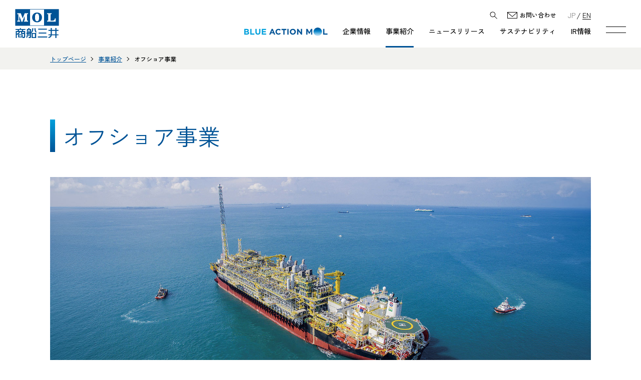

--- FILE ---
content_type: text/html; charset=UTF-8
request_url: https://www.mol.co.jp/services/offshore/
body_size: 6287
content:
<!doctype html>
<html lang="ja">
<head prefix="og: http://ogp.me/ns#">
<meta charset="utf-8">
<meta name="viewport" content="width=device-width, initial-scale=1">
<meta name="format-detection" content="telephone=no, email=no, address=no">
<meta http-equiv="X-UA-Compatible" content="IE=edge">
<title>オフショア事業 | 事業紹介 | 商船三井</title>
<meta name="description" content="商船三井の「オフショア事業」を掲載しています。">
<meta property="og:title" content="オフショア事業 | 事業紹介 | 商船三井">
<meta property="og:url" content="https://www.mol.co.jp/services/offshore/">
<meta property="og:type" content="website">
<meta property="og:locale" content="ja_JP">
<meta property="og:image" content="/assets/img/ico/ico-fb.gif">
<meta property="og:site_name" content="商船三井">
<link href="/favicon.ico" rel="shortcut icon">
<link href="/apple-touch-icon.png" rel="apple-touch-icon">
<link rel="stylesheet" href="/assets/css/lowerContent.css">
<link rel="stylesheet" href="/assets/css/search.css?v=250317">
<link rel="stylesheet" href="/assets/css/print.css" media="print">
<!-- Google Tag Manager -->
<script>(function(w,d,s,l,i){w[l]=w[l]||[];w[l].push({'gtm.start':
new Date().getTime(),event:'gtm.js'});var f=d.getElementsByTagName(s)[0],
j=d.createElement(s),dl=l!='dataLayer'?'&l='+l:'';j.async=true;j.src=
'https://www.googletagmanager.com/gtm.js?id='+i+dl;f.parentNode.insertBefore(j,f);
})(window,document,'script','dataLayer','GTM-PX5J2H6');</script>
<!-- End Google Tag Manager -->
</head>

<body id="jp">
<!-- Google Tag Manager (noscript) -->
<noscript><iframe src="https://www.googletagmanager.com/ns.html?id=GTM-PX5J2H6"
height="0" width="0" style="display:none;visibility:hidden"></iframe></noscript>
<!-- End Google Tag Manager (noscript) -->
<div id="wrap" class="cServ">
<header>
<div class="header">
<div id="logo"><a href="/"><img src="/assets/img/logo.svg" alt="株式会社商船三井"/></a></div>
<nav id="gnavWrap">
<ul class="gNav">
<li id="gnavBAM"><a href="/bam/"><img src="/assets/img/bam/logo-bam03.svg" alt="BLUE ACTION MOL"/></a></li>
<li id="gnavCorp" class="gNavLowWrap"><a href="/corporate/">企業情報</a>
    <div class="gNavLow">
    <dl>
    <dt><span class="enRuby">CORPORATE</span> 企業情報</dt>
    <dd>
    <ul>
		<li><a href="/corporate/">企業情報TOP</a></li>
		<li><a href="/corporate/message/">社長メッセージ</a></li>
		<li><a href="/corporate/principle/">企業理念</a></li>
		<li><a href="/corporate/plan/">経営計画</a></li>
		<li><a href="/corporate/profile/">企業概要</a></li>
		<li><a href="/corporate/executive/">役員構成</a></li>
		<li><a href="/corporate/organization/">組織図</a></li>
		<li><a href="/corporate/map/">事業所所在地</a></li>
		<li><a href="/corporate/group/">グループ企業一覧</a></li>
		<li><a href="/corporate/document/">会社案内</a></li>
		<li><a href="/corporate/history/">歴史</a></li>
    </ul>
    </dd>
    </dl>
    </div>
</li>
<li id="gnavServ" class="gNavLowWrap"><a href="/services/">事業紹介</a>
    <div class="gNavLow">
    <dl>
    <dt><span class="enRuby">MOL BUSINESS</span> 事業紹介</dt>
    <dd>
    <ul>
        <li><a href="/services/">事業紹介TOP</a></li>
        <li><a href="/services/bulkshipping/">ドライバルク船事業</a></li>
        <li><a href="/services/tanker/">タンカー事業</a></li>
        <li><a href="/services/lngcarrier/">液化ガス船事業</a></li>
        <li><a href="/services/lnginfrastructure/">LNGインフラ事業</a></li>
        <li><a href="/services/offshore/">オフショア事業</a></li>
	    <li><a href="/services/windpower/">洋上風力発電関連事業</a></li>
        <li><a href="/services/container/">コンテナ船事業</a></li>
        <li><a href="/services/carcarrier/">自動車船事業</a></li>
        <li><a href="/services/terminal/">ターミナル事業</a></li>
        <li><a href="/services/logistics/">ロジスティクス事業</a></li>
        <li><a href="https://www.daibiru.co.jp/" target="_blank" class="header-window">不動産事業</a></li>
        <li><a href="/services/domestic/">フェリー・内航RORO船事業</a></li>
        <li><a href="/services/cruise/">クルーズ事業</a></li>        
        <li><a href="/services/tugboat/">曳船（タグボート）事業</a></li>
        <li><a href="/services/consulting/">海事コンサルティング事業</a></li>
        <li><a href="/services/globalhr/">外国人人材事業</a></li>
    </ul>
    </dd>
    </dl>
    </div>
</li>
<li id="gnavPr" class="gNavLowWrap"><a href="/news/">ニュースリリース</a>
    <div class="gNavLow">
    <dl>
    <dt><span class="enRuby">News Release</span> ニュースリリース</dt>
    <dd>
    <ul>
        <li><a href="/pr/">プレスリリース</a></li>
        <li><a href="/info/article/notice/">お知らせ</a></li>
        <li><a href="https://ir.mol.co.jp/ja/ir/ir_news.html">IRニュース</a></li>
        <li><a href="/sustainability/news/">サステナビリティ ニュース</a></li>
    </ul>
    </dd>
    </dl>
    </div>
</li>
<li id="gnavSust" class="gNavLowWrap"><a href="/sustainability/">サステナビリティ</a>
    <div class="gNavLow">
    <dl>
    <dt><span class="enRuby">Sustainability</span> サステナビリティ</dt>
    <dd>
    <ul>
        <li><a href="/sustainability/">サステナビリティTOP</a></li>
        <li><a href="/sustainability/message/">チーフ・サステナビリティ・オフィサーメッセージ</a></li>
        <li><a href="/sustainability/management/">サステナビリティ経営</a></li>
        <li><a href="/sustainability/story/">価値創造ストーリー</a></li>
        <li><a href="/sustainability/safety/">Safety &amp; Value</a></li>
        <li><a href="/sustainability/environment/">Environment</a></li>
        <li><a href="/sustainability/human/">Human &amp; Community</a></li>
        <li><a href="/sustainability/innovation/">Innovation</a></li>
        <li><a href="/sustainability/governance/">Governance</a></li>
        <li><a href="/sustainability/stakeholder/">ステークホルダーエンゲージメント</a></li>
        <li><a href="/sustainability/finance/">サステナブルファイナンス</a></li>
        <li><a href="/sustainability/data/">サステナビリティデータ集</a></li>
        <li><a href="/sustainability/esg/">ESG情報開示ガイドラインとの対照表</a></li>
        <li><a href="/sustainability/recognition/">社外からの評価</a></li>
        <li><a href="/sustainability/library/">ライブラリ</a></li>
    </ul>
    </dd>
    </dl>
    </div>
</li>
<li id="gnavIR" class="gNavLowWrap"><a href="https://ir.mol.co.jp/ja/ir.html">IR情報</a>
    <div class="gNavLow">
    <dl>
    <dt><span class="enRuby">Investor Relations</span> IR情報</dt>
    <dd>
    <ul>
        <li><a href="https://ir.mol.co.jp/ja/ir.html">IR情報TOP</a></li>
        <li><a href="https://ir.mol.co.jp/ja/ir/management.html">経営方針</a></li>
        <li><a href="https://ir.mol.co.jp/ja/ir/finance.html">財務・業績情報</a></li>
        <li><a href="https://ir.mol.co.jp/ja/ir/library.html">IR資料室</a></li>
        <li><a href="https://ir.mol.co.jp/ja/ir/stock.html">株主総会・株式情報</a></li>
        <li><a href="https://ir.mol.co.jp/ja/ir/individual.html">個人投資家の皆様へ</a></li>
        <li><a href="https://ir.mol.co.jp/ja/ir/calendar.html">IRカレンダー</a></li>
        <li><a href="https://ir.mol.co.jp/ja/ir/ir_news.html">IRニュース</a></li>
        <li><a href="https://ir.mol.co.jp/ja/ir/report.html">IR情報メール配信登録</a></li>
        <li><a href="https://ir.mol.co.jp/ja/ir/disclaimer.html">免責事項</a></li>
    </ul>
    </dd>
    </dl>
    </div>
</li>
</ul>
<div class="gnavContact"><a href="/contact/">お問い合わせ</a></div>
</nav>
<div class="gNavSearch-mf">
    <div class="schToggle">
    <div class="schBtn"></div>
    <div class="mf_finder_container">
    <mf-search-box 
    submit-text=""
    ajax-url="https://finder.api.mf.marsflag.com/api/v1/finder_service/documents/8759aa64/search"
    options-hidden
    doctype-hidden
    ignore-search-result
    placeholder="キーワードで検索"
    serp-url="/search/index.html#/"
    ></mf-search-box>
    </div>
    </div>
</div><!--/gNavSearch-mf-->
</div><!--/.header-->
</header>
<div class="menuBtn"><span class="menuLines"></span></div>
<ul id="langSwitching">
    <li><span class="_currentPage">JP</span></li>
    <li><a href="/en/services/offshore/">EN</a></li>
</ul>

<div class="contentsWrap">
<div id="pNav"><ul class="_cInner"><li><a href="/">トップページ</a></li><li><a href="/services/">事業紹介</a></li><li><span>オフショア事業</span></li></ul></div>

<div class="h1LineWrap _cInner">
    <h1>オフショア事業</h1>
</div><!--/h1LineWrap-->
    
<div class="underContents _cInner">
<!----------------------------underContentsここから---------------------------->
<figure><img src="/services/offshore/img/ph-main.jpg" alt=""/><figcaption>「FPSO CIDADE DE CARAGUATATUBA MV27」<br>写真提供：三井海洋開発株式会社</figcaption></figure>
<hr>
<h2>サービス概要</h2>
<h3 class="txtLead">裾野を広げるオフショア事業で新規事業に挑戦</h3>
<p>商船三井は、タンカーやLNG船によるエネルギー輸送分野で積み重ねた経験を活かし、今後さらなる成長が見込まれる事業に積極的に取り組んでいます。船を輸送のためではなく特定の場所に浮かべて活用するFPSO（Floating Production, Storage and Offloading system、浮体式海洋石油・ガス生産貯蔵積出設備）が商船三井の代表的なオフショア事業です。</p>
<p>2010年に参入したFPSO事業では、現在ブラジル沖で９件、ガーナ沖で1件、メキシコで1件のプロジェクトに参加しています。また、2016年には海底石油・ガス田向けに海底設備の設置・保守・修理・撤去作業を行うサブシー支援船事業、2019年にはFPSOから原油タンカーへ直接原油を積み替えることを可能とするCTV（Cargo Transfer Vessel）事業にそれぞれ参画し、2023年にはFPSO事業におけるパートナーである三井海洋開発株式会社による第三者割当増資に応じ同社の14.86 %株式を取得しました。</p>
<p>また、2021年には液化CO<sub>2</sub>海上輸送事業に参画しました。液化CO<sub>2</sub>海上輸送はCCUS（Carbon dioxide Capture Utilisation and Storage）バリューチェーンの中で回収地と貯留地（もしくは有効利用地）を効率的に結ぶ手段の一つとして重要な役割を担います。船型大型化の検討にも取り組むと共に、CCUS事業バリューチェーンの上流・下流への事業拡大を目指しています。</p>

<div class="col _col2 _keep">
  <figure><img src="/services/offshore/img/ph-skandi-santos.jpg" alt=""/><figcaption>サブシー支援船「SKANDI SANTOS」</figcaption></figure>
  <figure><img src="/services/offshore/img/ph-CO2-Carrier.jpg" alt=""/><figcaption>液化CO<sub>2</sub>輸送船イメージ</figcaption></figure>
  <figure><img src="/services/offshore/img/ph-seaLoader.jpg" alt=""/><figcaption>CTV「SeaLoader 2」</figcaption></figure>
</div>



<!----------------------------underContentsここまで---------------------------->
</div><!--/underContents-->
</div><!--/contentsWrap-->

<div class="linkListWrap">
    <ul class="linkList _cInner02">    
    <li><a href="/services/bulkshipping/">ドライバルク船事業</a></li>
	<li><a href="/services/tanker/">タンカー事業</a></li>
    <li><a href="/services/lngcarrier/">液化ガス船事業</a></li>
    <li><a href="/services/lnginfrastructure/">LNGインフラ事業</a></li>
    <li><a href="/services/offshore/">オフショア事業</a></li>
	<li><a href="/services/windpower/">洋上風力発電関連事業</a></li>
    <li><a href="/services/container/">コンテナ船事業</a></li>
	<li><a href="/services/carcarrier/">自動車船事業</a></li>
	<li><a href="/services/terminal/">ターミナル事業</a></li>
	<li><a href="/services/logistics/">ロジスティクス事業</a></li>
    <li><a href="https://www.daibiru.co.jp/" target="_blank">不動産事業</a></li>
    <li><a href="/services/domestic/">フェリー・内航RORO船事業</a></li>
	<li><a href="/services/cruise/">クルーズ事業</a></li>    
	<li><a href="/services/tugboat/">曳船（タグボート）事業</a></li>
    <li><a href="/services/consulting/">海事コンサルティング事業</a></li>
    <li><a href="/services/globalhr/">外国人人材事業</a></li>
    </ul>
</div>
<section class="snsWrap">
<div class="snsLink">
    <ul>
    <li><a href="https://www.youtube.com/channel/UCEdNFcSehiegPuB8TZVeBOg/" target="_blank"><img src="/assets/img/sns/youtube.png" class="ico-youtube" alt="YouTube：商船三井公式チャンネル"/></a></li>
    <li><a href="https://www.facebook.com/Mitsui-OSK-Lines-114143676889103" target="_blank"><img src="/assets/img/sns/facebook.png" class="ico-facebook" alt="facebook：Mitsui OSK Lines"/></a></li>
    <li><a href="https://instagram.com/mol_mitsui_o.s.k_line_official?utm_source=ig_profile_share&amp;igshid=18jzpj0zaeg5n" target="_blank"><img src="/assets/img/sns/instagram.png" class="ico-insta" alt="instagram：商船三井（採用）"/></a></li>
    <li><a href="https://www.linkedin.com/company/mitsuiosklines/?viewAsMember=true" target="_blank"><img src="/assets/img/sns/linkedIn.png" class="ico-linkedIn" alt="LinkedIn：商船三井"/></a></li>
    </ul>
    <p class="snsList"><a href="/info/social-media/">商船三井 ソーシャルメディア<br>公式アカウント一覧</a></p>
</div>
</section>
<footer>
<div class="footer">
    <nav class="fnav">
    <ul>
	<li><a href="/privacy/">プライバシーポリシー</a></li>
	<li><a href="/terms/">サイトのご利用について</a></li>
    <li><a href="/sitemap/">サイトマップ</a></li>
    </ul>
    </nav>
    <small class="copyright">Copyright 1997-<span id="newyear"></span> &copy; Mitsui O.S.K.Lines All rights reserved.</small>
    <div class="pagetop"><a href="#top">PAGE <br>TOP</a></div>
</div>
</footer><nav id="smnavWrap">
<div class="_inner">
<ul class="smnavBnr _boxCol2">
    <li><a href="https://www.mol-service.com/ja/" target="_blank"><img src="/assets/img/header/bnrService.jpg?v=240816" alt="商船三井（MOL） Solutions"/></a></li>
    <li><a href="/recruit/"><img src="/assets/img/header/bnrRecruit.jpg?v=250317" alt="採用情報 "/></a></li>
</ul>
<div class="smnavMenu _boxCol4">
<!--1/4-->
<div class="_col4Inner">
<div class="smnavSingle smnavBAM"><a href="/bam/">BLUE ACTION MOL</a></div>
<dl class="smnavCorp _mt">
<dt class="smnavLowTtl"><a href="/corporate/">企業情報</a></dt>
<dd class="smnavLow">
<ul>
    <li class="pcNone"><a href="/corporate/">企業情報TOP</a></li>
    <li><a href="/corporate/message/">社長メッセージ</a></li>
	<li><a href="/corporate/principle/">企業理念</a></li>
	<li><a href="/corporate/plan/">経営計画</a></li>
	<li><a href="/corporate/profile/">企業概要</a></li>
	<li><a href="/corporate/executive/">役員構成</a></li>
	<li><a href="/corporate/organization/">組織図</a></li>
	<li><a href="/corporate/map/">事業所所在地</a></li>
	<li><a href="/corporate/group/">グループ企業一覧</a></li>
	<li><a href="/corporate/document/">会社案内</a></li>
	<li><a href="/corporate/history/">歴史</a></li>
</ul>
</dd>
</dl>
</div>
<!--2/4-->
<dl class="smnavServ _col4Inner">
<dt class="smnavLowTtl"><a href="/services/">事業紹介</a></dt>
<dd class="smnavLow">
<ul>
    <li class="pcNone"><a href="/services/">事業紹介TOP</a></li>
    <li><a href="/services/bulkshipping/">ドライバルク船事業</a></li>
	<li><a href="/services/tanker/">タンカー事業</a></li>
    <li><a href="/services/lngcarrier/">液化ガス船事業</a></li>
	<li><a href="/services/lnginfrastructure/">LNGインフラ事業</a></li>
    <li><a href="/services/offshore/">オフショア事業</a></li>
	<li><a href="/services/windpower/">洋上風力発電関連事業</a></li>
    <li><a href="/services/container/">コンテナ船事業</a></li>
	<li><a href="/services/carcarrier/">自動車船事業</a></li>
	<li><a href="/services/terminal/">ターミナル事業</a></li>
	<li><a href="/services/logistics/">ロジスティクス事業</a></li>
    <li><a href="https://www.daibiru.co.jp/" target="_blank" class="smnav-window">不動産事業</a></li>
    <li><a href="/services/domestic/">フェリー・内航RORO船事業</a></li>
	<li><a href="/services/cruise/">クルーズ事業</a></li>    
	<li><a href="/services/tugboat/">曳船（タグボート）事業</a></li>
    <li><a href="/services/consulting/">海事コンサルティング事業</a></li>
    <li><a href="/services/globalhr/">外国人人材事業</a></li>
</ul>
</dd>
</dl>   
<!--3/4-->
<div class="_col4Inner">
<div class="smnavSingle smnavPr"><a href="/news/">ニュースリリース</a></div> 
<dl class="smnavSust _mt">
<dt class="smnavLowTtl"><a href="/sustainability/">サステナビリティ</a></dt>
<dd class="smnavLow">
<ul>
    <li class="pcNone"><a href="/sustainability/">サステナビリティTOP</a></li>
    <li><a href="/sustainability/message/">チーフ・サステナビリティ・オフィサーメッセージ</a></li>
	<li><a href="/sustainability/management/">サステナビリティ経営</a></li>
    <li><a href="/sustainability/story/">価値創造ストーリー</a></li>
    <li><a href="/sustainability/safety/">Safety &amp; Value</a></li>
    <li><a href="/sustainability/environment/">Environment</a></li>
    <li><a href="/sustainability/human/">Human &amp; Community</a></li>
    <li><a href="/sustainability/innovation/">Innovation</a></li>
    <li><a href="/sustainability/governance/">Governance</a></li>
    <li><a href="/sustainability/stakeholder/">ステークホルダーエンゲージメント</a></li>
    <li><a href="/sustainability/finance/">サステナブルファイナンス</a></li>
    <li><a href="/sustainability/data/">サステナビリティデータ集</a></li>
    <li><a href="/sustainability/esg/">ESG情報開示ガイドラインとの対照表</a></li>
    <li><a href="/sustainability/recognition/">社外からの評価</a></li>
    <li><a href="/sustainability/library/">ライブラリ</a></li>
</ul>
</dd>
</dl>
</div>
<!--4/4-->
<div class="_col4Inner">
<dl class="smnavIR">
<dt class="smnavLowTtl"><a href="https://ir.mol.co.jp/ja/ir.html">IR情報</a></dt>
<dd class="smnavLow">
<ul>
    <li class="pcNone"><a href="https://ir.mol.co.jp/ja/ir.html">IR情報TOP</a></li>
    <li><a href="https://ir.mol.co.jp/ja/ir/management.html">経営方針</a></li>
    <li><a href="https://ir.mol.co.jp/ja/ir/finance.html">財務・業績情報</a></li>
    <li><a href="https://ir.mol.co.jp/ja/ir/library.html">IR資料室</a></li>
    <li><a href="https://ir.mol.co.jp/ja/ir/stock.html">株主総会・株式情報</a></li>
    <li><a href="https://ir.mol.co.jp/ja/ir/individual.html">個人投資家の皆様へ</a></li>
    <li><a href="https://ir.mol.co.jp/ja/ir/calendar.html">IRカレンダー</a></li>
    <li><a href="https://ir.mol.co.jp/ja/ir/ir_news.html">IRニュース</a></li>
    <li><a href="https://ir.mol.co.jp/ja/ir/report.html">IR情報メール配信登録</a></li>
    <li><a href="https://ir.mol.co.jp/ja/ir/disclaimer.html">免責事項</a></li>
</ul>
</dd>
</dl>
<div class="smnavSingle _mt smnavContanct"><a href="/contact/">お問い合わせ</a></div>
</div>
</div><!--smnavMenu-->
</div><!--/_inner-->

<div class="smnavSP">
<ul class="_boxCol5 _inner">
    <li><a href="https://www.mol-service.com/ja/" target="_blank"><img src="/assets/img/header/spService.jpg" alt=""/><br>
      商船三井 Solutions<span class="window02"></span></a></li>
    <li><a href=" https://www.mol-cart.com/" target="_blank"><img src="/assets/img/header/spMolcart.gif" alt=""/><br>MOL CART OFFICIAL SITE<span class="window02"></span></a></li>
    <li><a href="https://www.mol.co.jp/museum/" target="_blank"><img src="/assets/img/header/spMuseum.gif" alt=""/><br>
商船三井ミュージアム<br>ふねしる<span class="window02"></span></a></li>
    <li><a href="https://www.mol.co.jp/formauritius/" target="_blank"><img src="/assets/img/header/spMauritius.jpg" alt=""/><br>MOL for Mauritius<span class="window02"></span></a></li>
    <li><a href="https://www.mol.co.jp/kurahashi/" target="_blank"><img src="/assets/img/header/spKurahashi.jpg" alt=""/><br>倉橋 香衣 OFFICIAL SITE<span class="window02"></span></a></li>
    <li><a href="https://www.mol.co.jp/poster/" target="_blank"><img src="/assets/img/header/spRetro.jpg" alt=""/><br>レトロポスターギャラリー<span class="window02"></span></a></li>
    <li><a href="/various-vessels/" target="_blank"><img src="/assets/img/header/spIroirofune.jpg" alt=""/><br>暮らしと産業をささえる<br>いろいろな船<span class="window02"></span></a></li>
	<li><a href="/corporate/document/pdf/mol_oshigoto_tankyu_book.pdf" target="_blank"><img src="/assets/img/header/spOshigoto.jpg" alt=""/>お仕事探求Book<span class="pdf"></span></a></li>
    <li><a href="https://www.mol.co.jp/yanagihara/" target="_blank"><img src="/assets/img/header/spYanagihara.gif" alt=""/><br>柳原名誉船長ミュージアム<span class="window02"></span></a></li>
</ul>
</div>

<div class="searchWrap-mf"><div class="search _inner">
    <div class="mf_finder_container">
    <mf-search-box 
    submit-text=""
    ajax-url="https://finder.api.mf.marsflag.com/api/v1/finder_service/documents/8759aa64/search"
    options-hidden
    doctype-hidden
    ignore-search-result
    placeholder="キーワードで検索"
    serp-url="/search/index.html#/"
    ></mf-search-box>
    </div>
</div></div><!--/searchWrap-mf-->
</nav>
</div><!--/wrap-->

<script type="text/javascript" src="/assets/js/jquery.js"></script>
<script type="text/javascript" src="/assets/js/common.js?v=250317"></script>
<script type="text/javascript" src="/assets/js/scrollhint/scroll-hint.min.js"></script>
<script type="text/javascript" src="/assets/js/jquery.matchHeight.js"></script>
<script type="text/javascript" src="/assets/js/getintouch.js"></script>
<script src="https://ce.mf.marsflag.com/latest/js/mf-search.js"></script>
<!-- linkedin Tag -->
<script type="text/javascript">
_linkedin_partner_id = "2680218";
window._linkedin_data_partner_ids = window._linkedin_data_partner_ids || [];
window._linkedin_data_partner_ids.push(_linkedin_partner_id);
</script><script type="text/javascript">
(function(){var s = document.getElementsByTagName("script")[0];
var b = document.createElement("script");
b.type = "text/javascript";b.async = true;
b.src = "https://snap.licdn.com/li.lms-analytics/insight.min.js";
s.parentNode.insertBefore(b, s);})();
</script>
<noscript>
<img height="1" width="1" style="display:none;" alt="" src="https://px.ads.linkedin.com/collect/?pid=2680218&fmt=gif" />
</noscript>
</body>
</html>


--- FILE ---
content_type: text/css
request_url: https://www.mol.co.jp/assets/css/lowerContent.css
body_size: 24005
content:
@import url("https://fonts.googleapis.com/css2?family=Montserrat:wght@400;500;600;700&family=Noto+Sans:wght@700&family=Zen+Kaku+Gothic+New:wght@400;500;700&display=swap");@keyframes fadeIn{0%{opacity:0}100%{opacity:1}}@-webkit-keyframes fadeIn{0%{opacity:0}100%{opacity:1}}@keyframes fadeIn{0%{opacity:0}100%{opacity:1}}@-webkit-keyframes fadeIn{0%{opacity:0}100%{opacity:1}}html,body,div,h1,h2,h3,h4,h5,p,ul,ol,li,dl,dt,dd,hr,table,tr,th,td,tbody,tfoot,thead,img,iframe,span,object,pre,blockquote,abbr,a,address,cite,code,del,dfn,em,sup,sub,ins,kbd,q,samp,small,var,b,i,fieldset,form,label,legend,caption,article,aside,canvas,details,figcaption,figure,footer,header,hgroup,menu,nav,section,summary,time,mark,audio,video,button,input{margin:0;padding:0;outline:0;list-style:none;vertical-align:baseline;border:none;font:inherit;font-style:normal;font-weight:400;font-size:100%}article,aside,details,figcaption,figure,footer,header,nav,section,menu,hgroup{display:block}*,*::before,*::after{-webkit-box-sizing:border-box;-moz-box-sizing:border-box;-o-box-sizing:border-box;-ms-box-sizing:border-box;box-sizing:border-box}html{display:block;background:#FFF}body{overflow-x:hidden;width:100%;min-width:320px;-webkit-text-size-adjust:100%;line-height:1;font-family:'Zen Kaku Gothic New', "Helvetica Neue", "Hiragino Kaku Gothic ProN", "Yu Gothic medium", "Hiragino Sans", Meiryo, sans-serif;-webkit-font-smoothing:antialiased;word-wrap:break-word;overflow-wrap:break-word;color:#000;background:#FFF}body.fixed{position:fixed;left:0}input[type="button"],input[type="text"],input[type="submit"]{font-family:'Zen Kaku Gothic New', "Helvetica Neue", "Hiragino Kaku Gothic ProN", "Yu Gothic medium", "Hiragino Sans", Meiryo, sans-serif;font-weight:400}strong{font-weight:500}@media screen\0 {body,input[type="button"],input[type="text"],input[type="submit"],.sNav-select select{font-family:'Segoe UI', Meiryo, "メイリオ", sans-serif}}img,video{max-width:100%;vertical-align:middle;height:auto}video{cursor:pointer}sub{vertical-align:baseline;line-height:0;font:inherit;font-size:70%}sup{vertical-align:super;padding-top:0.2em;line-height:0;font:inherit;font-size:70%}hr{background:none;border-top:none;border-bottom:1px solid transparent;border-left:none;border-right:none}input[type="button"],input[type="text"],input[type="submit"]{-webkit-appearance:none;border-radius:0}@media screen and (min-width: 840px){._cInner{max-width:1100px;width:calc(100% - 200px);margin:0 auto}}@media all and (min-width: 1366px){._cInner{width:1100px}}@media screen and (max-width: 840px){._cInner{width:calc(100% - 40px);margin:0 auto}}@media screen and (min-width: 840px){._cInner02{max-width:calc(1100px + 20px);width:calc(100% - 180px);margin:0 auto}}@media all and (min-width: 1366px){._cInner02{width:calc(1100px + 20px)}}@media screen and (max-width: 840px){._cInner02{width:calc(100% - 40px);margin:0 auto}}@keyframes fadeIn{0%{opacity:0}100%{opacity:1}}@-webkit-keyframes fadeIn{0%{opacity:0}100%{opacity:1}}.accWrap{clear:both}.accWrap ._accTtl{cursor:pointer;-moz-user-select:none;-ms-user-select:none;-khtml-user-select:none;-webkit-user-select:none;-webkit-touch-callout:none;user-select:none;touch-callout:none}.accWrap ._accClose{display:none}@media all and (min-width: 850px){.accWrap ._accTtl{-webkit-transition:.2s ease-in-out;transition:.2s ease-in-out;opacity:1.0}.accWrap ._accTtl:hover{opacity:.6}}.accWrap.puramai ._accTtl{padding:15px 40px 15px 15px;background:#f2f2ef;margin:1em 0 0.5em 0;position:relative}.accWrap.puramai ._accTtl::before,.accWrap.puramai ._accTtl::after{position:absolute;top:0;bottom:0;right:0;margin:auto;content:"";vertical-align:middle;background-color:#005396}.accWrap.puramai ._accTtl::before{width:13px;height:3px;top:0px;right:16px}.accWrap.puramai ._accTtl::after{width:3px;height:13px;top:0px;right:21px;-webkit-transition:.1s ease-in-out;transition:.1s ease-in-out}.accWrap.puramai ._accTtl.acTtlOpen::before{background-color:transparent}.accWrap.puramai ._accTtl._accTtlOpen::after{-ms-transform:rotate(90deg);-webkit-transform:rotate(90deg);transform:rotate(90deg)}.accWrap.accBtn ._accTtl{width:300px;padding:20px 40px 20px 20px;margin:1em auto 40px auto;text-align:center}.accWrap.accTxt ._accTtl{display:inline-block;color:#005396;text-decoration:underline;text-decoration-thickness:1px;padding-right:25px;position:relative}.accWrap.accTxt ._accTtl:hover,.accWrap.accTxt ._accTtl._accTtlOpen{text-decoration:none}.accWrap.accTxt ._accTtl::after{position:absolute;top:0;bottom:0;right:5px;display:block;width:8px;height:8px;margin:auto;border-top:1px solid #005396;border-right:1px solid #005396;content:"";-ms-transform:rotate(135deg);-webkit-transform:rotate(135deg);transform:rotate(135deg);border-top:2px solid #005396;border-right:2px solid #005396}.accWrap.accTxt ._accTtl._accTtlOpen::after{top:0;bottom:-5px;display:block;width:8px;height:8px;margin:auto;border-top:1px solid #005396;border-right:1px solid #005396;content:"";-ms-transform:rotate(-45deg);-webkit-transform:rotate(-45deg);transform:rotate(-45deg);border-top:2px solid #005396;border-right:2px solid #005396}.accWrap.accTxt ._accClose .disc,.accWrap.accTxt ._accClose .num,.accWrap.accTxt ._accClose .alpha,.accWrap.accTxt ._accClose .txt{padding-left:1px}@keyframes fadeIn{0%{opacity:0}100%{opacity:1}}@-webkit-keyframes fadeIn{0%{opacity:0}100%{opacity:1}}.pdf{background:url(../img/ico/ico-pdf_Red.svg) right center no-repeat;padding:2px 27px 3px 0;margin-right:3px;background-size:20px auto}@media screen and (max-width: 840px){.pdf{background-size:17px auto}}span.pdf{white-space:nowrap;font-size:14px;background:url(../img/ico/ico-pdf_Red.svg) left center no-repeat;padding-left:22px;padding:2px 0 3px 27px;margin-left:5px;background-size:20px auto}@media screen and (max-width: 840px){span.pdf{font-size:12px;background-size:17px auto}}.pdfList li,.pdfList p{background:url(../img/ico/ico-pdf_Red.svg) left top no-repeat;background-size:20px auto;padding-left:30px;margin-bottom:15px}@media screen and (max-width: 840px){.pdfList li,.pdfList p{background-size:17px auto}}.window{background:url(../img/ico/ico-window.svg) right center no-repeat;padding:0 22px 0 0;margin-right:3px;background-size:17px auto}.arrow,.arrowList a{background:url(../img/ico/ico-arrow.svg) right center no-repeat;padding:0 25px 0 0;margin-right:3px;background-size:18px auto}.arrowListBlock a{display:block;background:url(../img/ico/ico-arrow.svg) right center no-repeat;background-size:18px auto;padding:9px 30px 9px 0;text-decoration:none !important;margin-right:0}@media screen and (min-width: 840px){.arrowListBlock a{background-position:right 10px center;-webkit-transition:.3s ease-in-out;transition:.3s ease-in-out}}.arrowListBlock a.window{background:url(../img/ico/ico-window.svg) right center no-repeat;background-size:17px auto}@media screen and (min-width: 840px){.arrowListBlock a.window{background-position:right 10px center}}@media screen and (min-width: 840px){.arrowListBlock a:hover,.arrowListBlock a.window:hover{text-decoration:underline;text-decoration-thickness:1px;text-decoration:underline !important;background-position:right center}}.contactTel{background:url("../img/ico/ico-contactTel.svg") no-repeat;background-position:left top 5px;background-size:14px auto;padding-left:25px}.contactMail{background:url("../img/ico/ico-contactMail.svg") no-repeat;background-position:left top 9px;background-size:18px auto;padding-left:25px}.contactAcc{background:url("../img/ico/ico-contactAccess.svg") no-repeat;background-position:left top 5px;background-size:14px auto;padding-left:25px}.li1m>li{margin-bottom:30px}.li1m-h>li{margin-bottom:15px}.li1m>li:last-child,.li1m-h>li:last-child{margin-bottom:0 !important}ul.disc,ul.circle{margin-left:1.25em}ul.num,ul.alpha{margin-left:1em}ul.disc li ul.circle li,ul.txt li ul.circle li,ul.alpha li ul.circle li,ul.circle li{list-style:circle;padding-left:0;text-indent:0}ul.num li ul.alpha li,ul.disc li ul.alpha li,ul.txt li ul.alpha li,ul.alpha li{list-style:lower-alpha;padding-left:0.25em;text-indent:0}ul.num li ul.txt>li,ul.disc li ul.txt>li,ul.disc li ul.txt>li:before,ul.alpha li ul.txt>li,ul.txt>li{list-style:none;text-indent:-1.3em;padding-left:1.6em}ul.disc li ul.num li,ul.txt li ul.num li,ul.alpha li ul.num li,ul.num li{list-style:decimal;padding-left:0.25em;text-indent:0}ul.num li ul.disc li,ul.txt li ul.disc li,ul.alpha li ul.disc li,ul.disc li{list-style:disc;padding-left:0;text-indent:0}ul.none li{list-style:none}ul.btmArrowList li,.btmArrow{display:inline-block;position:relative;padding-left:20px}ul.btmArrowList li a,.btmArrow a{color:#000;text-decoration:none !important}.btmArrow{display:inline}ul.btmArrowList li::before,.btmArrow::before{display:block;position:absolute;left:0;top:6px;content:'';display:block;width:8px;height:8px;margin:auto;border-top:1px solid #005396;border-right:1px solid #005396;content:"";-ms-transform:rotate(135deg);-webkit-transform:rotate(135deg);transform:rotate(135deg)}.btmArrow::before{left:5px;top:8px}@media screen and (max-width: 840px){.btmArrow::before{top:6px}}@media screen and (min-width: 840px){._col2list,._col3list{display:-webkit-flex;display:flex;-ms-flex-wrap:wrap;flex-wrap:wrap}._col2list{-webkit-box-pack:justify;-ms-flex-pack:justify;justify-content:space-between}._col2list li{width:calc(50% - 16px)}._col3list{width:calc(100% + 16px);margin-left:-8px}._col3list li{width:calc(100% / 3 - 16px);margin-left:8px;margin-right:8px}.disc._col2list li,.num._col2list li{width:calc(50% - 25px - 1.25em)}.disc._col3list,.num._col3list{width:calc(100% + 80px);margin-left:calc(-40px + 1.25em) !important}.disc._col3list li,.num._col3list li{margin-left:40px;margin-right:0;width:calc(100% / 3 - 40px - 1.25em)}}._collist{display:-webkit-flex;display:flex;-ms-flex-wrap:wrap;flex-wrap:wrap}._collist li{white-space:nowrap;margin-right:10px;margin-left:10px}.anc{font-weight:500;font-size:16px;line-height:1.4}.anc::before{content:'';display:block;height:0;width:0;margin-top:calc((1 - 1.4) * 0.5em)}.anc::after{content:'';display:block;height:0;width:0;margin-top:calc((1 - 1.4) * 0.5em)}.anc li{background:#005396}.anc li a,.anc li span{font:inherit;color:#FFF;text-decoration:none}.anc li a{display:-webkit-flex;display:flex;-webkit-box-pack:center;-ms-flex-pack:center;justify-content:center;-webkit-box-align:center;-ms-flex-align:center;align-items:center;text-align:center;width:100%;height:100%;padding:0 40px;position:relative}.anc li a::after{position:absolute;top:auto;right:30px;bottom:auto;display:block;width:8px;height:8px;margin:auto;border-top:1px solid #005396;border-right:1px solid #005396;content:"";-ms-transform:rotate(135deg);-webkit-transform:rotate(135deg);transform:rotate(135deg);border-top:1px solid #FFF;border-right:1px solid #FFF}@media screen and (min-width: 840px){.anc{display:-webkit-flex;display:flex;-ms-flex-wrap:wrap;flex-wrap:wrap;width:calc(100% + 16px);margin-left:-8px;margin-bottom:90px !important}.anc li{height:80px;margin:0 8px 16px 8px;position:relative;z-index:0}.anc li::after{position:absolute;bottom:0;left:0;z-index:-1;width:0;height:100%;content:"";background-image:-webkit-linear-gradient(left, #005396, #00a0dc);background-image:-o-linear-gradient(left, #005396, #00a0dc);background-image:linear-gradient(to right, #005396, #00a0dc);-webkit-transition:.2s ease-in-out;transition:.2s ease-in-out;opacity:0}.anc li:hover::after{width:100%;opacity:1}.anc._col2list li{width:calc(50% - 16px)}.anc._col3list li{width:calc(100% / 3 - 16px)}.anc._col4list li{width:calc(25% - 16px)}}@media screen and (max-width: 840px){.anc{margin-bottom:60px !important}.anc li{height:60px;margin-bottom:20px}}.anc._arrorR li a::after{display:block;width:8px;height:8px;margin:auto;border-top:1px solid #005396;border-right:1px solid #005396;content:"";-ms-transform:rotate(45deg);-webkit-transform:rotate(45deg);transform:rotate(45deg);border-top:1px solid #FFF;border-right:1px solid #FFF}figcaption,.cap{display:block !important;margin-top:10px;font-size:12px;line-height:1.4;text-align:right}figcaption::before,.cap::before{content:'';display:block;height:0;width:0;margin-top:calc((1 - 1.4) * 0.5em)}figcaption::after,.cap::after{content:'';display:block;height:0;width:0;margin-top:calc((1 - 1.4) * 0.5em)}.capPhoto{display:table !important}.rPhoto,.rPhoto-m,.rPhoto-s,.rPhoto-ss,.rPhoto._keep,.rPhoto-m._keep{float:right;margin:5px 0 25px 46px;display:table;text-align:center}@media screen and (max-width: 840px){.rPhoto,.rPhoto-m,.rPhoto-s,.rPhoto-ss,.rPhoto._keep,.rPhoto-m._keep{margin:5px 0 30px 30px}}.lPhoto,.lPhoto-m,.lPhoto-s,.lPhoto-ss,.lPhoto._keep,.lPhoto-m._keep{float:left;margin:5px 46px 25px 0;display:table;text-align:center}@media screen and (max-width: 840px){.lPhoto,.lPhoto-m,.lPhoto-s,.lPhoto-ss,.lPhoto._keep,.lPhoto-m._keep{margin:5px 30px 30px 0}}.rPhoto,.lPhoto{width:calc(50% - 8px)}@media screen and (max-width: 520px){.rPhoto,.lPhoto{float:none;width:auto;margin:0 auto 30px auto}}.rPhoto-m,.lPhoto-m{width:calc(100% / 3 - 10px)}@media screen and (max-width: 840px){.rPhoto-m,.lPhoto-m{width:calc(50% - 8px)}}@media screen and (max-width: 520px){.rPhoto-m,.lPhoto-m{float:none;width:auto;margin:0 auto 30px auto}}.rPhoto-s,.lPhoto-s{width:calc(24% - 1px)}@media screen and (max-width: 520px){.rPhoto-s,.lPhoto-s{width:calc(50% - 5px);max-width:160px}}.rPhoto-ss,.lPhoto-ss{width:calc(20% - 1px);min-width:150px}@media screen and (max-width: 520px){.rPhoto-ss,.lPhoto-ss{width:calc(33% - 5px);max-width:160px}}.rPhoto._keep,.lPhoto._keep{width:calc(50% - 8px)}@media screen and (max-width: 520px){.rPhoto._keep,.lPhoto._keep{width:calc(50% - 5px)}}.rPhoto-m._keep,.lPhoto-m._keep{width:calc(100% / 3 - 10px)}@media screen and (max-width: 840px){.rPhoto-m._keep,.lPhoto-m._keep{width:calc(50% - 5px)}}@media screen and (max-width: 520px){.rPhoto-m._keep,.lPhoto-m._keep{width:calc(50% - 5px)}}@media screen and (max-width: 840px){.rPhoto._keep,.rPhoto-m._keep,.rPhoto-s{margin:5px 0 30px 30px}}@media screen and (max-width: 520px){.rPhoto._keep,.rPhoto-m._keep,.rPhoto-s{margin:5px 0 20px 20px}}@media screen and (max-width: 840px){.lPhoto._keep,.lPhoto-m._keep,.lPhoto-s{margin:5px 30px 30px 0}}@media screen and (max-width: 520px){.lPhoto._keep,.lPhoto-m._keep,.lPhoto-s{margin:5px 20px 20px 0}}.rPhoto:has(+h4),.lPhoto:has(+h4),.rPhoto-m:has(+h4),.lPhoto-m:has(+h4),.rPhoto-s:has(+h4),.lPhoto-s:has(+h4){margin-top:0}figure .window{background:url(../img/ico/ico-window.svg) right center no-repeat;padding:0 18px 0 0;background-size:14px auto}figcaption a.pdf,.cap a.pdf,a figcaption .pdf,.cap .pdf{background-size:12px auto;background-position:right center;padding:0 12px 0 0}a figcaption .pdf,.cap .pdf{background-position:right top 5px}.photo,.photo950,.photo800,.photo600,.photoAuto,.photoNormal,.photo1000{display:table;text-align:center;margin-left:auto;margin-right:auto;margin-bottom:50px;width:100%}@media screen and (max-width: 520px){.photo,.photo950,.photo800,.photo600,.photoAuto,.photoNormal,.photo1000{margin-bottom:30px}}.photo._left,.photo950._left,.photo800._left,.photo600._left,.photoAuto._left,.photoNormal._left{margin-left:0;margin-right:0;margin-bottom:50px}@media screen and (max-width: 520px){.photo._left,.photo950._left,.photo800._left,.photo600._left,.photoAuto._left,.photoNormal._left{margin-bottom:30px}}li .photo,li .photo950,li .photo800,li .photo600,li .photoAuto,li .photoNormal,li .photo._left,li .photo950._left,li .photo800._left,li .photo600._left,li .photoAuto._left,li .photoNormal_left{margin-bottom:20px}.photo,.photo1000{max-width:1100px}.photo950{max-width:950px}.photo800{max-width:800px}.photo600{max-width:600px}.photoAuto{width:auto}.photoNormal,.photoNormal_left{margin-bottom:30px}.photo:has(+.txtSmall),.photo950:has(+.txtSmall),.photo800:has(+.txtSmall),.photo600:has(+.txtSmall),.photoAuto:has(+.txtSmall),.photoNormal:has(+.txtSmall) .photo.left:has(+.txtSmall),.photo950.left:has(+.txtSmall),.photo800.left:has(+.txtSmall),.photo600.left:has(+.txtSmall),.photoAuto.left:has(+.txtSmall),.photoNormal.left:has(+.txtSmall){margin-bottom:20px}.col{display:-webkit-flex;display:flex;-ms-flex-wrap:wrap;flex-wrap:wrap}@media screen and (min-width: 840px){.col{margin-bottom:50px}}@media screen and (max-width: 840px){.col{margin-bottom:30px}}.col:nth-last-child(1){margin-bottom:0}.colAuto{display:-webkit-flex;display:flex;-webkit-box-pack:center;-ms-flex-pack:center;justify-content:center;-ms-flex-wrap:wrap;flex-wrap:wrap;width:calc(100% + 10px);margin-left:-10px;margin-bottom:50px}.colAuto figure,.colAuto li{margin:0 10px 20px 10px}@media screen and (max-width: 520px){.colAuto{margin-bottom:30px}}.col._col2 figure img,.col._col2 li img,.col._col3 figure img,.col._col3 li img,.col._col4 figure img,.col._col4 li img,.col._col5 figure img,.col._col5 li img,.colAuto figure img,.colAuto li img{display:block;margin:0 auto}@media screen and (min-width: 840px){.col._col2{-webkit-box-pack:justify;-ms-flex-pack:justify;justify-content:space-between}.col._col2 figure,.col._col2 li{width:calc(50% - 8px);margin-bottom:40px}.col._col2 figure:nth-last-child(1),.col._col2 li:nth-last-child(1),.col._col2 figure:nth-last-child(2):nth-child(2n+1),.col._col2 li:nth-last-child(2):nth-child(2n+1){margin-bottom:0}.col._col3{width:calc(100% + 16px);margin-left:-8px}.col._col3 figure,.col._col3 li{width:calc(100% / 3 - 16px);margin:0 8px 16px 8px}.col._col3 figure:nth-last-child(1),.col._col3 li:nth-last-child(1),.col._col3 figure:nth-last-child(2):nth-child(3n+1),.col._col3 li:nth-last-child(2):nth-child(3n+1),.col._col3 figure:nth-last-child(2):nth-child(3n+2),.col._col3 li:nth-last-child(2):nth-child(3n+2),.col._col3 figure:nth-last-child(3):nth-child(3n+1),.col._col3 li:nth-last-child(3):nth-child(3n+1){margin-bottom:0}.col._col4{width:calc(100% + 16px);margin-left:-8px}.col._col4 figure,.col._col4 li{width:calc(25% - 16px);margin:0 8px 16px 8px}.col._col4 figure:nth-last-child(1),.col._col4 li:nth-last-child(1),.col._col4 figure:nth-last-child(2):nth-child(4n+1),.col._col4 li:nth-last-child(2):nth-child(4n+1),.col._col4 figure:nth-last-child(2):nth-child(4n+2),.col._col4 li:nth-last-child(2):nth-child(4n+2),.col._col4 figure:nth-last-child(2):nth-child(4n+3),.col._col4 li:nth-last-child(2):nth-child(4n+3),.col._col4 figure:nth-last-child(3):nth-child(4n+1),.col._col4 li:nth-last-child(3):nth-child(4n+1),.col._col4 figure:nth-last-child(3):nth-child(4n+2),.col._col4 li:nth-last-child(3):nth-child(4n+2),.col._col4 figure:nth-last-child(4):nth-child(4n+1),.col._col4 li:nth-last-child(4):nth-child(4n+1){margin-bottom:0}.col._col4 figcaption,.col._col4 .cap{margin-top:5px}.col._col5{width:calc(100% + 16px);margin-left:-8px}.col._col5 figure,.col._col5 li{width:calc(20% - 16px);margin:0 8px 16px 8px}.col._col5 figure:nth-last-child(1),.col._col5 li:nth-last-child(1),.col._col5 figure:nth-last-child(2):nth-child(5n+1),.col._col5 li:nth-last-child(2):nth-child(5n+1),.col._col5 figure:nth-last-child(2):nth-child(5n+2),.col._col5 li:nth-last-child(2):nth-child(5n+2),.col._col5 figure:nth-last-child(2):nth-child(5n+3),.col._col5 li:nth-last-child(2):nth-child(5n+3),.col._col5 figure:nth-last-child(2):nth-child(5n+4),.col._col5 li:nth-last-child(2):nth-child(5n+4),.col._col5 figure:nth-last-child(3):nth-child(5n+1),.col._col5 li:nth-last-child(3):nth-child(5n+1),.col._col5 figure:nth-last-child(3):nth-child(5n+2),.col._col5 li:nth-last-child(3):nth-child(5n+2),.col._col5 figure:nth-last-child(3):nth-child(5n+3),.col._col5 li:nth-last-child(3):nth-child(5n+3),.col._col5 figure:nth-last-child(4):nth-child(5n+1),.col._col5 li:nth-last-child(4):nth-child(5n+1),.col._col5 figure:nth-last-child(4):nth-child(5n+2),.col._col5 li:nth-last-child(4):nth-child(5n+2),.col._col5 figure:nth-last-child(5):nth-child(5n+1),.col._col5 li:nth-last-child(5):nth-child(5n+1){margin-bottom:0}.col._col5 figcaption,.col._col5 .cap{margin-top:5px}.col._col2._keep:has(+.cap),.col._col3._keep:has(+.cap),.col._col4._keep:has(+.cap){margin-bottom:0}.col._col2._keep:has(+.cap) figure,.col._col2._keep:has(+.cap) li,.col._col3._keep:has(+.cap) figure,.col._col3._keep:has(+.cap) li,.col._col4._keep:has(+.cap) figure,.col._col4._keep:has(+.cap) li{margin-bottom:16px}.col._col2._keep:has(+.cap) figure:nth-last-child(1),.col._col2._keep:has(+.cap) li:nth-last-child(1),.col._col2._keep:has(+.cap) figure:nth-last-child(2):nth-child(2n+1),.col._col2._keep:has(+.cap) li:nth-last-child(2):nth-child(2n+1){margin-bottom:0}.col._col3._keep:has(+.cap) figure:nth-last-child(1),.col._col3._keep:has(+.cap) li:nth-last-child(1),.col._col3._keep:has(+.cap) figure:nth-last-child(2):nth-child(3n+1),.col._col3._keep:has(+.cap) li:nth-last-child(2):nth-child(3n+1),.col._col3._keep:has(+.cap) figure:nth-last-child(2):nth-child(3n+2),.col._col3._keep:has(+.cap) li:nth-last-child(2):nth-child(3n+2),.col._col3._keep:has(+.cap) figure:nth-last-child(3):nth-child(3n+1),.col._col3._keep:has(+.cap) li:nth-last-child(3):nth-child(3n+1){margin-bottom:0}.col._col4._keep:has(+.cap) figure:nth-last-child(1),.col._col4._keep:has(+.cap) li:nth-last-child(1),.col._col4._keep:has(+.cap) figure:nth-last-child(2):nth-child(4n+1),.col._col4._keep:has(+.cap) li:nth-last-child(2):nth-child(4n+1),.col._col4._keep:has(+.cap) figure:nth-last-child(2):nth-child(4n+2),.col._col4._keep:has(+.cap) li:nth-last-child(2):nth-child(4n+2),.col._col4._keep:has(+.cap) figure:nth-last-child(2):nth-child(4n+3),.col._col4._keep:has(+.cap) li:nth-last-child(2):nth-child(4n+3),.col._col4._keep:has(+.cap) figure:nth-last-child(3):nth-child(4n+1),.col._col4._keep:has(+.cap) li:nth-last-child(3):nth-child(4n+1),.col._col4._keep:has(+.cap) figure:nth-last-child(3):nth-child(4n+2),.col._col4._keep:has(+.cap) li:nth-last-child(3):nth-child(4n+2),.col._col4._keep:has(+.cap) figure:nth-last-child(4):nth-child(4n+1),.col._col4._keep:has(+.cap) li:nth-last-child(4):nth-child(4n+1){margin-bottom:0}}@media screen and (max-width: 840px){.col._col2,.col._col3,.col._col4,.col._col2._keep{-webkit-box-pack:justify;-ms-flex-pack:justify;justify-content:space-between;width:100%;margin-left:0}.col._col2 figure,.col._col2 li,.col._col3 figure,.col._col3 li,.col._col4 figure,.col._col4 li,.col._col2._keep figure,.col._col2._keep li{width:calc(50% - 10px);margin:0 0 20px 0}.col._col2 figure:nth-last-child(1),.col._col2 li:nth-last-child(1),.col._col2 figure:nth-last-child(2):nth-child(2n+1),.col._col2 li:nth-last-child(2):nth-child(2n+1),.col._col3 figure:nth-last-child(1),.col._col3 li:nth-last-child(1),.col._col3 figure:nth-last-child(2):nth-child(2n+1),.col._col3 li:nth-last-child(2):nth-child(2n+1),.col._col4 figure:nth-last-child(1),.col._col4 li:nth-last-child(1),.col._col4 figure:nth-last-child(2):nth-child(2n+1),.col._col4 li:nth-last-child(2):nth-child(2n+1),.col._col2._keep figure:nth-last-child(1),.col._col2._keep li:nth-last-child(1),.col._col2._keep figure:nth-last-child(2):nth-child(2n+1),.col._col2._keep li:nth-last-child(2):nth-child(2n+1){margin-bottom:0}.col._col5{width:calc(100% + 10px);margin-left:-5px}.col._col5 figure,.col._col5 li{width:calc(100% / 3 - 10px);margin:0 5px 10px 5px}.col._col5 figure:nth-last-child(1),.col._col5 li:nth-last-child(1),.col._col5 figure:nth-last-child(2):nth-child(3n+1),.col._col5 li:nth-last-child(2):nth-child(3n+1),.col._col5 figure:nth-last-child(2):nth-child(3n+2),.col._col5 li:nth-last-child(2):nth-child(3n+2),.col._col5 figure:nth-last-child(3):nth-child(3n+1),.col._col5 li:nth-last-child(3):nth-child(3n+1){margin-bottom:0}.col._col2._keep:has(+.cap),.col._col3._keep:has(+.cap),.col._col4._keep:has(+.cap){margin-bottom:0}.col._col2._keep:has(+.cap) figure,.col._col2._keep:has(+.cap) li,.col._col3._keep:has(+.cap) figure,.col._col3._keep:has(+.cap) li,.col._col4._keep:has(+.cap) figure,.col._col4._keep:has(+.cap) li{margin-bottom:20px}.col._col2._keep:has(+.cap) figure:nth-last-child(1),.col._col2._keep:has(+.cap) li:nth-last-child(1),.col._col2._keep:has(+.cap) figure:nth-last-child(2):nth-child(2n+1),.col._col2._keep:has(+.cap) li:nth-last-child(2):nth-child(2n+1),.col._col3._keep:has(+.cap) figure:nth-last-child(1),.col._col3._keep:has(+.cap) li:nth-last-child(1),.col._col3._keep:has(+.cap) figure:nth-last-child(2):nth-child(2n+1),.col._col3._keep:has(+.cap) li:nth-last-child(2):nth-child(2n+1),.col._col4._keep:has(+.cap) figure:nth-last-child(1),.col._col4._keep:has(+.cap) li:nth-last-child(1),.col._col4._keep:has(+.cap) figure:nth-last-child(2):nth-child(2n+1),.col._col4._keep:has(+.cap) li:nth-last-child(2):nth-child(2n+1){margin-bottom:0}}@media screen and (max-width: 520px){.col._col2 figure,.col._col2 li,.col._col3 figure,.col._col3 li{width:100%;margin-bottom:20px}.col._col2 figure:nth-last-child(2):nth-child(2n+1),.col._col2 li:nth-last-child(2):nth-child(2n+1),.col._col3 figure:nth-last-child(2):nth-child(2n+1),.col._col3 li:nth-last-child(2):nth-child(2n+1){margin-bottom:20px}.col._col2 figure:nth-last-child(1),.col._col2 li:nth-last-child(1),.col._col3 figure:nth-last-child(1),.col._col3 li:nth-last-child(1){margin-bottom:0}.col._col2._keep figure,.col._col2._keep li,.col._col3._keep figure,.col._col3._keep li,.col._col4 figure,.col._col4 li{width:calc(50% - 5px);margin:0 0 20px 0}.col._col5{width:calc(100% + 10px);margin-left:-5px}.col._col5 figure,.col._col5 li{width:calc(100% / 3 - 10px);margin:0 5px 10px 5px}.fnone figure,.fnone li{width:100% !important;margin-bottom:20px !important}.fnone figure:nth-last-child(1),.fnone li:nth-last-child(1){margin-bottom:0 !important}.col figure.fnone,.col li.fnone{width:100%;margin-bottom:20px !important}.col figure.fnone:nth-last-child(1),.col li.fnone:nth-last-child(1){margin-bottom:0 !important}.col._col2._keep:has(+.cap),.col._col3._keep:has(+.cap),.col._col4._keep:has(+.cap){margin-bottom:0}.col._col2._keep:has(+.cap) figure,.col._col2._keep:has(+.cap) li,.col._col3._keep:has(+.cap) figure,.col._col3._keep:has(+.cap) li,.col._col4._keep:has(+.cap) figure,.col._col4._keep:has(+.cap) li{margin-bottom:10px}}.imgZoom{position:relative;overflow:hidden;cursor:pointer;display:block}a.imgZoom img{opacity:1.0;-webkit-transition:.2s ease-in-out;transition:.2s ease-in-out}.imgZoom::before{position:absolute;background:url(../img/ico/ico-zoom.svg) no-repeat;bottom:3px;right:3px;content:'';width:17px;height:17px;z-index:2}@media screen and (max-width: 520px){.imgZoom::before{background-size:12px auto;bottom:1px;right:1px;width:13px;height:13px}}a:hover .imgZoom::before,a.imgZoom:hover::before,a.imgZoom:hover img{opacity:0.6}@media screen and (max-width: 840px){a:hover .imgZoom::before,a.imgZoom:hover::before,a.imgZoom:hover img{opacity:1.0}}.zoomTxt{color:#005396;font-weight:500;text-align:center}.zoomTxt span{display:inline-block;background:url("../img/ico/ico-zoomBlue.svg") left center no-repeat;padding-left:30px}.box{padding:15px 20px;margin-bottom:30px !important}.box02{padding:30px 40px;margin-bottom:30px !important}@media screen and (max-width: 840px){.box02{padding:20px}}.box03{padding:20px;margin-bottom:30px !important}@media screen and (max-width: 840px){.box03{padding:15px}}.box50{padding:50px;margin-bottom:30px !important}@media screen and (max-width: 840px){.box50{padding:30px}}@media screen and (max-width: 520px){.box50{padding:20px}}.boxmar0b .box,.boxmar0b .box02,.boxmar0b .box50,.box>p:last-child,.box>ul:last-child,.box>dl:last-child,.box>dl dd:last-child,.box>table:last-child,.box>figure:last-child,.box02>p:last-child,.box02>ul:last-child,.box02>dl:last-child,.box02>dl dd:last-child,.box02>table:last-child,.box02>figure:last-child,.box03>p:last-child,.box03>ul:last-child,.box03>dl:last-child,.box03>dl dd:last-child,.box03>table:last-child,.box03>figure:last-child,.box50>p:last-child,.box50>ul:last-child,.box50>dl:last-child,.box50>dl dd:last-child,.box50>table:last-child,.box50>figure:last-child{margin-bottom:0 !important}@media screen and (max-width: 840px){.boxmar0b .box,.boxmar0b .box02,.boxmar0b .box50{margin-bottom:30px !important}}.boxmar0b .box:last-child,.boxmar0b .box02:last-child,.boxmar0b .box50:last-child{margin-bottom:0}.boxCol2{margin-bottom:50px !important}.boxCol2>li,.boxCol2 ._col2Inner{margin-bottom:40px}.boxCol2>figure._col2Inner{margin-top:5px}@media screen and (max-width: 840px){.boxCol2>figure._col2Inner{margin-bottom:30px}}.boxCol3{margin-bottom:50px !important}.boxCol3>li,.boxCol3 ._col3Inner{margin-bottom:50px}.boxCol3>li .linkBtn,.boxCol3 ._col3Inner .linkBtn{width:100%}.boxCol4{margin-bottom:50px !important}.boxCol4>li,.boxCol4 ._col4Inner{margin-bottom:40px}.boxCol2._mar16b>li,.boxCol2._mar16b ._col2Inner,.boxCol2._mar16b ._col3Inner,.boxCol2._mar16b ._col4Inner,.boxCol3._mar16b>li,.boxCol3._mar16b ._col2Inner,.boxCol3._mar16b ._col3Inner,.boxCol3._mar16b ._col4Inner,.boxCol4._mar16b>li,.boxCol4._mar16b ._col2Inner,.boxCol4._mar16b ._col3Inner,.boxCol4._mar16b ._col4Inner{margin-bottom:16px !important}a._col2Inner,a._col3Inner{display:block;text-decoration:none}.boxCol2:nth-last-child(1),.boxCol3:nth-last-child(1),.boxCol4:nth-last-child(1){margin-bottom:0 !important}@media screen and (min-width: 840px){.boxCol2{display:-webkit-flex;display:flex;-webkit-box-pack:justify;-ms-flex-pack:justify;justify-content:space-between;-ms-flex-wrap:wrap;flex-wrap:wrap}.boxCol2>li,.boxCol2 ._col2Inner{width:calc(50% - 8px)}.boxCol2>li:nth-last-child(1),.boxCol2 ._col2Inner:nth-last-child(1),.boxCol2>li:nth-last-child(2):nth-child(2n+1),.boxCol2 ._col2Inner:nth-last-child(2):nth-child(2n+1){margin-bottom:0}.boxCol2._marSpace50>li,.boxCol2._marSpace50 ._col2Inner{width:calc(50% - 25px)}.boxCol2 .lPhoto-s+._col2Inner{width:calc(100% - 24% - 46px)}.boxCol2 .lPhoto-s:has(+._col2Inner) img{width:100%}.boxCol2 .boxCol2>.lPhoto-s{width:21%;margin:0 25px 25px 0}.boxCol2 .boxCol2 .lPhoto-s+._col2Inner{width:calc(100% - 21% - 25px)}.boxCol3{display:-webkit-flex;display:flex;-ms-flex-wrap:wrap;flex-wrap:wrap;width:calc(100% + 16px);margin-left:-8px}.boxCol3 li,.boxCol3 ._col3Inner{width:calc(100% / 3 - 16px);margin:0 8px 50px 8px}.boxCol3 li:nth-last-child(1),.boxCol3 ._col3Inner:nth-last-child(1),.boxCol3 li:nth-last-child(2):nth-child(3n+1),.boxCol3 ._col3Inner:nth-last-child(2):nth-child(3n+1),.boxCol3 li:nth-last-child(2):nth-child(3n+2),.boxCol3 ._col3Inner:nth-last-child(2):nth-child(3n+2),.boxCol3 li:nth-last-child(3):nth-child(3n+1),.boxCol3 ._col3Inner:nth-last-child(3):nth-child(3n+1){margin-bottom:0}.boxCol3 .linkBtn._btnS ._link{font-size:14px}.boxCol4{display:-webkit-flex;display:flex;-ms-flex-wrap:wrap;flex-wrap:wrap;width:calc(100% + 16px);margin-left:-8px}.boxCol4 li,.boxCol4 ._col4Inner{width:calc(25% - 16px);margin:0 8px 40px 8px}.boxCol4 li:nth-last-child(1),.boxCol4 ._col4Inner:nth-last-child(1),.boxCol4 li:nth-last-child(2):nth-child(4n+1),.boxCol4 ._col4Inner:nth-last-child(2):nth-child(4n+1),.boxCol4 li:nth-last-child(2):nth-child(4n+2),.boxCol4 ._col4Inner:nth-last-child(2):nth-child(4n+2),.boxCol4 li:nth-last-child(2):nth-child(4n+3),.boxCol4 ._col4Inner:nth-last-child(2):nth-child(4n+3),.boxCol4 li:nth-last-child(3):nth-child(4n+1),.boxCol4 ._col4Inner:nth-last-child(3):nth-child(4n+1),.boxCol4 li:nth-last-child(3):nth-child(4n+2),.boxCol4 ._col4Inner:nth-last-child(3):nth-child(4n+2),.boxCol4 li:nth-last-child(4):nth-child(4n+1),.boxCol4 ._col4Inner:nth-last-child(4):nth-child(4n+1){margin-bottom:0}.boxCol4 .linkBtn._btnS ._link{font-size:14px}}@media screen and (max-width: 840px){.boxCol2 li:nth-last-child(1),.boxCol2 ._col2Inner:nth-last-child(1){margin-bottom:0}.boxCol3 li:nth-last-child(1),.boxCol3 ._col3Inner:nth-last-child(1){margin-bottom:0}.boxCol4 li:nth-last-child(1),.boxCol4 ._col4Inner:nth-last-child(1){margin-bottom:0}.boxCol2 .lPhoto-s:has(+._col2Inner){width:calc(24% - 1px);max-width:auto;margin:0 16px 30px 0}.boxCol2 .lPhoto-s:has(+._col2Inner) img{width:100%}.boxCol2 .boxCol2{display:-webkit-flex;display:flex;-webkit-box-pack:justify;-ms-flex-pack:justify;justify-content:space-between;-ms-flex-wrap:wrap;flex-wrap:wrap;width:100%}.boxCol2 .boxCol2>.lPhoto-s{width:calc(24% - 1px);margin:0 16px 25px 0}.boxCol2 .boxCol2 .lPhoto-s+._col2Inner{width:calc(100% - 24% - 16px)}}.numList{display:-webkit-flex;display:flex;-ms-flex-wrap:wrap;flex-wrap:wrap}.numList li,.numList>div,.numList>dl{display:-webkit-flex;display:flex;-webkit-box-align:center;-ms-flex-align:center;align-items:center}.numList li ._num,.numList>div ._num,.numList>dl ._num{display:-webkit-flex;display:flex;-webkit-box-align:center;-ms-flex-align:center;align-items:center;-webkit-box-pack:center;-ms-flex-pack:center;justify-content:center;width:40px;height:100%;background:#005396;color:#FFF;font-family:"Montserrat","Zen Kaku Gothic New","Helvetica Neue","Hiragino Kaku Gothic ProN","Yu Gothic medium","Hiragino Sans",Meiryo,sans-serif}.numList li ._box,.numList>div ._box,.numList>dl ._box{display:-webkit-flex;display:flex;-webkit-box-align:center;-ms-flex-align:center;align-items:center;width:calc(100% - 40px);height:100%;padding:20px 30px;border:1px solid #005396;color:#005396;font-size:14px;font-weight:500;line-height:1.7;letter-spacing:0.05em}.numList li ._box span,.numList>div ._box span,.numList>dl ._box span{font:inherit}.numList li>p,.numList>div>p,.numList>dl>p{margin:0}.numList._txtNormal ._box{display:block;font-weight:400;letter-spacing:0;color:#000}.boxCol2.numList li{width:calc(50% - 8px)}@media screen and (min-width: 840px){.numList li,.numList>div,.numList>dl{margin-bottom:20px}}@media screen and (max-width: 840px){.numList li,.numList>div,.numList>dl,.boxCol2.numList li,.boxCol2.numList>div,.boxCol2.numList>dl{width:100%;margin-bottom:10px}.numList li ._box,.numList>div ._box,.numList>dl ._box,.boxCol2.numList li ._box,.boxCol2.numList>div ._box,.boxCol2.numList>dl ._box{font-size:12px}.numList._txtNormal ._box{font-size:14px}}@media screen and (min-width: 840px){.boxCol2._lPhoto-s figure{width:calc(24% - 1px)}.boxCol2._lPhoto-s .rWrap{width:calc(100% - 24% - 19px);margin-left:20px}.boxCol2._lPhoto-s ._col2Inner{display:-webkit-flex;display:flex;-webkit-box-pack:justify;-ms-flex-pack:justify;justify-content:space-between;width:calc(50% - 25px)}.boxCol2._lPhoto-s ._col2Inner figure{width:calc(50% + 1px)}.boxCol2._lPhoto-s ._col2Inner .rWrap{width:calc(100% - 50% - 21px)}}@media screen and (max-width: 840px){.boxCol2._lPhoto-s{display:block}.boxCol2._lPhoto-s figure{margin-bottom:22px}}.arrowBtm{position:relative;padding-bottom:50px;margin-bottom:15px !important}.arrowBtm>.box{margin-bottom:0 !important}.arrowBtm::after{position:absolute;left:calc(50% - 40px);top:auto;right:auto;bottom:0;display:block;width:0;height:0;border-style:solid;border-width:35px 40px 0 40px;border-color:#e2e2e2 transparent transparent transparent;content:"";margin:auto}.arrowBtm+dl,.arrowBtm+div,.arrowBtm+p,.arrowBtm+ul,.arrowBtm+table{margin-top:0 !important}.iframeBox{margin-bottom:50px !important;width:100%;padding-top:56.25%;position:relative}@media screen and (max-width: 840px){.iframeBox{margin-bottom:40px}}.iframeBox iframe{position:absolute;top:0;right:0;width:100% !important;height:100% !important}.iframeBox:has(+.cap){margin-bottom:0 !important}.iframeBox:last-child{margin-bottom:0 !important}table{border-collapse:collapse;width:100%;border:1px solid #5d5d5d}table th,table td{padding:10px;border:1px solid #5d5d5d}table th p:last-child,table th ul:last-child,table th figure:last-child,table td p:last-child,table td ul:last-child,table td figure:last-child{margin-bottom:0}table th{background:#d9e9ee;text-align:center}table td{background:#FFF}table thead tr th{color:#FFF;background:#005396;border-right:1px solid #FFF;vertical-align:middle}table thead tr th:last-child{border-right:none;border-left:1px solid #FFF}table thead tr:has(+tr) th{border-bottom:1px solid #FFF}table thead tr:has(+tr) th._bdNone{border-bottom:none}table._thBlue{border:1px solid #5d5d5d}table._thBlue th{background:#005396;text-align:center;color:#FFF;border-top:1px solid #5d5d5d;border-bottom:1px solid #FFF;border-left:none;border-right:none}@media screen and (max-width: 840px){table._thBlue th{border:none}}table._thBlue tr:last-child th{border-bottom:none}table._thBlue thead tr th{color:#000;background:#d9e9ee;border:1px solid #5d5d5d}table._thBlue thead tr:last-child th{border-bottom:#5d5d5d}@media screen and (max-width: 840px){table{border:1px solid #5d5d5d}table th,table td{width:100%;display:block;border:none}table tr th{border-top:1px solid #5d5d5d}table tr td{border-top:1px dotted #5d5d5d}table tr:first-child th:first-child{border-top:none}table.tblNormal th,table.tblNormal td,.wScrollWrap table th,.wScrollWrap table td{width:auto;display:table-cell;border:1px solid #5d5d5d}table.tblNormal tr td,.wScrollWrap table tr td{border-top:1px solid #5d5d5d}table.tblNormal thead tr th,.wScrollWrap table thead tr th{border-right:1px solid #FFF;border-top:none}table.tblNormal thead tr th:last-child,.wScrollWrap table thead tr th:last-child{border-right:none}table.tblNormal thead tr:has(+tr) th,.wScrollWrap table thead tr:has(+tr) th{border-bottom:1px solid #FFF}table.tblNormal thead tr:has(+tr) th._bdNone,.wScrollWrap table thead tr:has(+tr) th._bdNone{border-bottom:none}table._thBlue tr th+td{border-top:1px solid #5d5d5d}table.tblNormal._thBlue,.wScrollWrap table._thBlue{border:1px solid #5d5d5d}table.tblNormal._thBlue tr th,.wScrollWrap table._thBlue tr th{border-top:1px solid #5d5d5d;border-bottom:1px solid #FFF;border-left:none;border-right:none}table.tblNormal._thBlue tr th+td,.wScrollWrap table._thBlue tr th+td{border-top:1px solid #5d5d5d}table.tblNormal._thBlue tr:last-child th,.wScrollWrap table._thBlue tr:last-child th{border-bottom:none}table.tblNormal._thBlue thead tr th,.wScrollWrap table._thBlue thead tr th{border:1px solid #5d5d5d}table.tblNormal._thBlue thead tr:has(+tr) th,.wScrollWrap table._thBlue thead tr:has(+tr) th{border-bottom:1px solid #5d5d5d}}table.thC th,table.tdC td,table tr.thC th,table tr.tdC td{text-align:center}table.thR th,table.tdR td,table tr.thR th,table tr.tdR td{text-align:right}table.thL th,table.tdL td,table tr.thL th,table tr.tdL td{text-align:left}table.alignC th,table.alignC td{vertical-align:middle}table.thNowrap th,table th.thNowrap,table tr.thNowrap th{white-space:nowrap}table th.thWrap,table tr.thWrap th{white-space:normal}.blockL,.ph-blockL{float:left}.blockR,.ph-blockR{float:right}.center{margin:0 auto !important}.block{display:block !important}.nowrapBlock{overflow:hidden}.flex{display:-webkit-flex;display:flex}._flexHC{-webkit-box-align:center !important;-ms-flex-align:center !important;align-items:center !important}._flexWC{-webkit-box-pack:center !important;-ms-flex-pack:center !important;justify-content:center !important}._flexWL{-webkit-box-pack:start !important;-ms-flex-pack:start !important;justify-content:flex-start !important}._flexWR{-webkit-box-pack:end !important;-ms-flex-pack:end !important;justify-content:flex-end !important}.flexHcWc{display:-webkit-flex;display:flex;-webkit-box-align:center;-ms-flex-align:center;align-items:center;-webkit-box-pack:center;-ms-flex-pack:center;justify-content:center;height:100%}._flexWrap{-ms-flex-wrap:wrap;flex-wrap:wrap}._flexNowrap{-ms-flex-wrap:nowrap;flex-wrap:nowrap}._flexReverse{-webkit-box-orient:horizontal;-webkit-box-direction:reverse;-ms-flex-direction:row-reverse;flex-direction:row-reverse}@media screen and (max-width: 840px){.blockL,.blockR{float:none}}.bgImg{display:block;position:relative}.bgImg>img{display:block;position:absolute;left:0;top:0;width:100% !important;height:100% !important}.bgImg>._txt{position:absolute;z-index:1;left:0;top:0;width:100%;height:100%;color:#FFF;display:-webkit-flex;display:flex;-webkit-box-align:center;-ms-flex-align:center;align-items:center;padding:0 20px}.bgImg>._txt ._txtSmall{font-size:14px}.bgImg>._txt ._txtBig{font-size:22px;font-weight:500}@media screen and (max-width: 840px){.bgImg>._txt{padding:0 15px !important}.bgImg>._txt ._txtSmall{font-size:12px}.bgImg>._txt ._txtBig{font-size:20px}}a.bgImg>._txt{padding:0 50px 0 20px}a.bgImg::after{position:absolute;left:0;top:0;width:100%;height:100%;content:'';background:url(../img/ico/ico-arrowWhite.svg) no-repeat;background-size:18px auto;background-position:right 20px center;-webkit-transition:.3s ease-in-out;transition:.3s ease-in-out}@media screen and (max-width: 840px){a.bgImg::after{background-position:right 15px center}}@media screen and (min-width: 840px){a.bgImg:hover::after{background-position:right 10px center}}@media screen and (min-width: 840px){.nowrapBlock{display:-webkit-flex;display:flex;-webkit-box-pack:justify;-ms-flex-pack:justify;justify-content:space-between;-ms-flex-wrap:wrap;flex-wrap:wrap;width:100%}.nowrapBlock dt{width:calc(20% - 8px);margin-right:8px;margin-bottom:10px}.nowrapBlock dd{width:calc(80% - 8px);margin-left:8px;margin-bottom:10px}.nowrapBlock>div{display:-webkit-flex;display:flex;-webkit-box-pack:justify;-ms-flex-pack:justify;justify-content:space-between;-ms-flex-wrap:wrap;flex-wrap:wrap;width:100%}}@media screen and (max-width: 840px){.nowrapBlock dt{margin-bottom:5px}.nowrapBlock dd{margin-bottom:30px}}@media screen and (max-width: 840px){.nowrapBlock:has(+.txtSmall) dd:last-child{margin-bottom:0}}@media screen and (min-width: 840px){.nowrapBlock._col4 dt{width:calc(25% - 8px)}.nowrapBlock._col4 dd{width:calc(75% - 8px)}}@media screen and (min-width: 840px){.nowrapBlock.expColon dd{text-indent:-1em;padding-left:1.3em}.nowrapBlock.expColon dd::before{content:"："}}.definition dt{margin-bottom:1px;padding:10px;background:#d9e9ee}.definition dd{margin-bottom:1px;padding:10px;background:#f2f2ef}@media screen and (min-width: 840px){.definition{display:-webkit-flex;display:flex;-webkit-box-pack:justify;-ms-flex-pack:justify;justify-content:space-between;-ms-flex-wrap:wrap;flex-wrap:wrap;width:100%}.definition dt{width:calc(25% - 1px);margin-right:1px}.definition dd{width:75%}}.aLinkPh{border:1px solid #c4c4c4;font-size:14px;line-height:1.4;margin-bottom:30px;color:#000 !important;text-decoration:none !important}.aLinkPh .lPhoto-m,.aLinkPh .lPhoto-s,.aLinkPh .lPhoto-ss{display:block !important;float:none !important}@media screen and (min-width: 840px){.aLinkPh{display:-webkit-flex;display:flex;-webkit-box-align:center;-ms-flex-align:center;align-items:center;padding:20px 30px}.aLinkPh .lPhoto-m,.aLinkPh .lPhoto-s,.aLinkPh .lPhoto-ss{margin:0 30px 0 0 !important;min-width:auto}.aLinkPh .lPhoto-m+div,.aLinkPh .lPhoto-m+p,.aLinkPh .lPhoto-m+ul,.aLinkPh .lPhoto-m+dl{width:calc(100% - 33.3% - 20px)}.aLinkPh .lPhoto-s+div,.aLinkPh .lPhoto-s+p,.aLinkPh .lPhoto-s+ul,.aLinkPh .lPhoto-s+dl{width:calc(100% - 24% - 20px)}.aLinkPh .lPhoto-ss+div,.aLinkPh .lPhoto-ss+p,.aLinkPh .lPhoto-ss+ul,.aLinkPh .lPhoto-ss+dl{width:calc(100% - 20% - 20px)}}@media screen and (max-width: 840px){.aLinkPh{display:block;padding:20px}.aLinkPh .lPhoto-m,.aLinkPh .lPhoto-s,.aLinkPh .lPhoto-ss{margin:0 auto 20px auto;width:100%;max-width:100%}.aLinkPh .lPhoto-m img,.aLinkPh .lPhoto-s img,.aLinkPh .lPhoto-ss img{text-align:center}}.aLinkPh span.pdf{background-size:17px auto;font-size:12px}.aLinkPh>div,.aLinkPh>p,.aLinkPh>ul,.aLinkPh>dl{margin-bottom:0}@media screen and (min-width: 840px){.aLinkPh:hover{color:#000 !important;text-decoration:underline !important;text-decoration-thickness:1px !important}}.aLinkPh:has(+.txtSmall){margin-bottom:20px}.boxCol2 .aLinkPh{margin-bottom:0}@media screen and (min-width: 840px){.boxCol2 .aLinkPh{padding:15px 20px}.boxCol2 .aLinkPh .lPhoto-m,.boxCol2 .aLinkPh .lPhoto-s,.boxCol2 .aLinkPh .lPhoto-ss{margin:0 20px 0 0 !important}}.tab,.tab-nojs{display:-webkit-flex;display:flex;-webkit-box-pack:justify;-ms-flex-pack:justify;justify-content:space-between;-webkit-box-align:end;-ms-flex-align:end;align-items:flex-end;width:100%;margin-bottom:2px !important}.tab li,.tab-nojs li{display:-webkit-flex;display:flex;-webkit-box-align:center;-ms-flex-align:center;align-items:center;-webkit-box-pack:center;-ms-flex-pack:center;justify-content:center;height:70px;cursor:pointer;color:#FFF;line-height:1.4;padding:10px 15px;background:rgba(0,83,150,0.4);-moz-border-radius:5px 5px 0 0/5px 5px 0 0;-webkit-border-radius:5px 5px 0 0/5px 5px 0 0;border-radius:5px 5px 0 0/5px 5px 0 0;-webkit-transition:.2s ease-in-out;transition:.2s ease-in-out}.tab li a,.tab-nojs li a{display:-webkit-flex;display:flex;-webkit-box-align:center;-ms-flex-align:center;align-items:center;-webkit-box-pack:center;-ms-flex-pack:center;justify-content:center;width:100%;height:100%;text-decoration:none !important;color:#FFF}.tab li.active,.tab-nojs li.active,.tab li:hover,.tab-nojs li:hover{background:#005396;height:80px}._col2tab li{width:calc(50% - 1px)}._col3tab li{width:calc(100% / 3 - 1px)}.tabArea{display:none;opacity:0}.tabArea.active{display:block;animation:fadeIn 1s ease 0s 1 forwards;-webkit-animation:fadeIn 1s ease 0s 1 forwards}.txtBlack{color:#000 !important}.txtWhite{color:#FFF !important}.txtGray{color:#5d5d5d !important}.txtMain,.txtMOL,dl.dtMain dt{color:#005396 !important}dl.dtMain dt{font-weight:700}.txtPoint{color:#ffd500 !important}.txtLink{color:#005396 !important}.txtRed{color:#c20000 !important}.txtEn{font-weight:500;font-family:"Montserrat","Zen Kaku Gothic New","Helvetica Neue","Hiragino Kaku Gothic ProN","Yu Gothic medium","Hiragino Sans",Meiryo,sans-serif}.txtEnBold{font-weight:700 !important;font-family:"Montserrat","Zen Kaku Gothic New","Helvetica Neue","Hiragino Kaku Gothic ProN","Yu Gothic medium","Hiragino Sans",Meiryo,sans-serif}small,.txtSmall,.txtSmall02{font-size:12px !important}small .pdf,.txtSmall .pdf,.txtSmall02 .pdf{background:url(../img/ico/ico-pdf_Red.svg) right center no-repeat;padding:0 22px 1px 0;background-size:14px auto;margin-right:3px}small a.window,.txtSmall a.window,.txtSmall02 a.window{background:url(../img/ico/ico-window.svg) right center no-repeat;padding-right:20px;margin-right:3px;background-size:14px auto}small .contactTel,small .contactAcc,.txtSmall .contactTel,.txtSmall .contactAcc,.txtSmall02 .contactTel,.txtSmall02 .contactAcc{background-position:left top 4px;background-size:12px auto}small .contactMail,.txtSmall .contactMail,.txtSmall02 .contactMail{background-position:left top 7px;background-size:16px auto}small span,small p,small dt,small dd,small li,small a,small div,small dl,.txtSmall span,.txtSmall p,.txtSmall dt,.txtSmall dd,.txtSmall li,.txtSmall a,.txtSmall div,.txtSmall dl,.txtSmall02 span,.txtSmall02 p,.txtSmall02 dt,.txtSmall02 dd,.txtSmall02 li,.txtSmall02 a,.txtSmall02 div,.txtSmall02 dl{font:inherit}.txtSmall02{font-size:14px !important}@media screen and (max-width: 840px){.txtSmall02{font-size:12px !important}}.txtBig,.txtBig02{font-size:18px !important;font-weight:500}@media screen and (max-width: 840px){.txtBig,.txtBig02{font-size:16px !important}}.txtBig02{font-size:20px !important;font-weight:500;line-height:1.4}@media screen and (max-width: 840px){.txtBig02{font-size:18px !important}}.txtBigH2{font-size:clamp(22px, 2.5vw, 28px) !important;line-height:1.5 !important;font-weight:500}.txtBigH3{font-size:clamp(18px, 2.18vw, 24px) !important;line-height:1.7 !important;font-weight:500}.txtBigH4{font-size:clamp(16px, 1.8vw, 20px) !important;line-height:1.7 !important;font-weight:500}.txtBig .txtNormal,.txtBig02 .txtNormal,.txtBigH2 .txtNormal,.txtBigH3 .txtNormal,.txtBigH4 .txtNormal{font-size:16px !important;font-weight:400}@media screen and (max-width: 840px){.txtBig .txtNormal,.txtBig02 .txtNormal,.txtBigH2 .txtNormal,.txtBigH3 .txtNormal,.txtBigH4 .txtNormal{font-size:14px !important}}.txtBig span,.txtBig p,.txtBig dt,.txtBig dd,.txtBig li,.txtBig a,.txtBig div,.txtBig dl,.txtBig02 span,.txtBig02 p,.txtBig02 dt,.txtBig02 dd,.txtBig02 li,.txtBig02 a,.txtBig02 div,.txtBig02 dl,.txtBigH2 span,.txtBigH2 p,.txtBigH2 dt,.txtBigH2 dd,.txtBigH2 li,.txtBigH2 a,.txtBigH2 div,.txtBigH2 dl,.txtBigH3 span,.txtBigH3 p,.txtBigH3 dt,.txtBigH3 dd,.txtBigH3 li,.txtBigH3 a,.txtBigH3 div,.txtBigH3 dl,.txtBigH4 span,.txtBigH4 p,.txtBigH4 dt,.txtBigH4 dd,.txtBigH4 li,.txtBigH4 a,.txtBigH4 div,.txtBigH4 dl{font:inherit}.txtMedium{font-weight:500 !important}.txtMedium span,.txtMedium p,.txtMedium dt,.txtMedium dd,.txtMedium li,.txtMedium a,.txtMedium div,.txtMedium dl{font:inherit}.txtMedium .txtSmall,.txtMedium .txtSmall02{font-weight:400}.txtNormal{font-weight:400 !important;font-size:16px !important}.txtNormal span,.txtNormal p,.txtNormal dt,.txtNormal dd,.txtNormal li,.txtNormal a,.txtNormal div,.txtNormal dl{font:inherit}.txtRegular{font-weight:400 !important}.txtR,.txtRC{text-align:right !important}.txtL,.txtLC{text-align:left !important}.txtC,.txtCL{text-align:center !important}.txtSpacing0{letter-spacing:0 !important}.txtSpacing01{letter-spacing:0.1em !important}.txtOblique,em{font-style:oblique !important;font:inherit}.txtUnderline{text-decoration:underline}.txtLabel,.txtLabel02,.txtLabelNew{display:inline-block;padding:7px 7px 9px 7px;font-size:11px !important;line-height:1.0 !important;font-weight:500 !important;background:#005396;color:#FFF;text-align:center;-moz-border-radius:2px;-webkit-border-radius:2px;border-radius:2px}.txtLabel::before,.txtLabel02::before,.txtLabelNew::before{content:'';display:block;height:0;width:0;margin-top:calc((1 - 1.7) * 0.5em)}.txtLabel::after,.txtLabel02::after,.txtLabelNew::after{content:'';display:block;height:0;width:0;margin-top:calc((1 - 1.7) * 0.5em)}.txtLabel02{background:#00a0dc}.txtLabelNew{background:#FD3B31;font-family:"Montserrat","Zen Kaku Gothic New","Helvetica Neue","Hiragino Kaku Gothic ProN","Yu Gothic medium","Hiragino Sans",Meiryo,sans-serif;padding:7px 5px;font-size:10px}.nowrap{white-space:nowrap}.break{word-break:break-all}.alignC{vertical-align:middle}.txtVertical{-webkit-writing-mode:vertical-rl;-ms-writing-mode:tb-rl;-o-writing-mode:vertical-rl;writing-mode:vertical-rl}.exp01{text-indent:-0.8em;padding-left:1em}.exp01b{text-indent:-1.35em;padding-left:1.6em}.exp02{text-indent:-1.8em;padding-left:2em}.exp02b{text-indent:-2.4em;padding-left:2.7em}.exp03{text-indent:-3em;padding-left:2.9em}.exp04{text-indent:-4em;padding-left:3.9em}.bgTGray,tr.bgTGray th,tr.bgTGray td{background:#f2f2ef !important}.bgSGray,tr.bgSGray th,tr.bgSGray td{background:#c4c4c4 !important}.bgMain,tr.bgMain th,tr.bgMain td{background:#005396 !important;color:#FFF}.bgPoint,tr.bgPoint th,tr.bgPoint td{background:#ffd500 !important}.bgThinblue,tr.bgThinblue th,tr.bgThinblue td{background:#d9e9ee !important}.bgWhite,tr.White th,tr.White td{background:#FFF !important}.bgGra,tr.bgGra th,tr.bgGra td{background-image:-webkit-linear-gradient(left, #005396, #00a0dc);background-image:-o-linear-gradient(left, #005396, #00a0dc);background-image:linear-gradient(to right, #005396, #00a0dc);color:#FFF}.bgMOL,tr.bgMOL th,tr.bgMOL td{background:#005396 !important;color:#FFF}.bgMOL20,tr.bgMOL20 th,tr.bgMOL20 td{background:rgba(0,83,150,0.2) !important}.bgMOL10,tr.bgMOL10 th,tr.bgMOL10 td{background:rgba(0,83,150,0.1) !important}.bgMOL05,tr.bgMOL05 th,tr.bgMOL05 td{background:rgba(0,83,150,0.05) !important}.bgRed05,tr.bgRed05 th,tr.bgRed05 td{background:rgba(194,0,0,0.05) !important}.bdMain,.bdMOL{border:1px solid #005396}.bdPoint{border:1px solid #ffd500}.bdGray{border:1px solid #c4c4c4}._bdBold{border-width:3px !important}._bdDot{border-style:dotted !important}.line{border-bottom:1px solid #000}.lineGray{border-bottom:1px solid #5d5d5d}.linePoint{border-bottom:1px solid #ffd500}.lineMain{border-bottom:1px solid #005396}._lineBold{border-bottom-width:3px}._lineDot{border-bottom-style:dotted !important}hr.lineDot{border-top:1px dotted #005396;margin:50px 0 30px 0 !important}hr.bdDarkgray{border-top:1px dotted rgba(93,93,93,0.5);margin:50px 0 30px 0 !important}.wScrollWrap{margin-bottom:30px}.wScrollWrap figure,.wScrollWrap table{margin-bottom:10px !important}.wScrollWrap figcaption{margin-bottom:0}.wScrollWrap .photo{margin-bottom:10px}@media screen and (max-width: 840px){.wScrollWrap{width:100%;overflow-x:scroll}.wScrollWrap figure,.wScrollWrap table{width:956px}.wScrollWrap figcaption{text-align:left}}.wScrollWrap:last-child{margin-bottom:0}.wScrollWrap:has(+.txtSmall){margin-bottom:10px}@keyframes scroll-hint-appear{0%{transform:translateX(40px);opacity:0}10%{opacity:1}50%,
  100%{transform:translateX(-40px);opacity:0}}.scroll-hint.is-right-scrollable{background:linear-gradient(270deg, rgba(0,0,0,0.15) 0, transparent 16px, transparent)}.scroll-hint.is-right-scrollable.is-left-scrollable{background:linear-gradient(90deg, rgba(0,0,0,0.15) 0, transparent 16px, transparent),linear-gradient(270deg, rgba(0,0,0,0.15) 0, transparent 16px, transparent)}.scroll-hint.is-left-scrollable{background:linear-gradient(90deg, rgba(0,0,0,0.15) 0, transparent 16px, transparent)}.scroll-hint-icon{position:absolute;top:calc(50% - 50px);left:calc(50% - 60px);box-sizing:border-box;width:120px;height:100px;border-radius:5px;transition:opacity .3s;opacity:0;background:rgba(0,0,0,0.8);text-align:center;padding:20px 10px 10px 10px}.wScrollWrap-tall .scroll-hint-icon{top:200px}.scroll-hint-icon-wrap{position:absolute;top:0;left:0;width:100%;height:100%;max-height:100%;pointer-events:none}.scroll-hint-text{font-size:12px;color:#FFF;margin-top:5px;font-family:'Montserrat', 'Zen Kaku Gothic New', "Helvetica Neue", "Hiragino Kaku Gothic ProN", "Yu Gothic medium", "Hiragino Sans", Meiryo, sans-serif;font-weight:600;letter-spacing:0.05em}.scroll-hint-icon-wrap.is-active .scroll-hint-icon{opacity:.8}.scroll-hint-icon:before{display:inline-block;width:27px;height:44px;color:#FFF;vertical-align:middle;text-align:center;content:"";background-size:contain;background-position:center center;background-repeat:no-repeat;background-image:url("../img/ico/ico-finger.svg")}.scroll-hint-icon:after{content:"";width:34px;height:14px;display:block;position:absolute;top:10px;left:50%;margin-left:-20px;background-repeat:no-repeat;background-image:url("ico-finger/arrow.svg");opacity:0;transition-delay:2.4s}.scroll-hint-icon-wrap.is-active .scroll-hint-icon:after{opacity:1}.scroll-hint-icon-wrap.is-active .scroll-hint-icon:before{animation:scroll-hint-appear 1.2s linear;animation-iteration-count:2}.finger{cursor:pointer}.wAuto{width:auto !important}.w1{width:1% !important;white-space:nowrap}.w5{width:5% !important}.w10{width:10% !important}.w15{width:15% !important}.w20{width:20% !important}.w25{width:25% !important}.w30{width:30% !important}.w35{width:35% !important}.w40{width:40% !important}.w45{width:45% !important}.w50{width:50% !important}.w55{width:55% !important}.w60{width:60% !important}.w65{width:65% !important}.w70{width:70% !important}.w75{width:75% !important}.w80{width:80% !important}.w85{width:85% !important}.w90{width:90% !important}.w95{width:95% !important}.w100{width:100% !important}.w30px{width:30px !important}.w50px{width:50px !important}.w100px{width:100px !important}.w150px{width:150px !important}.w200px{width:200px !important}.w250px{width:250px !important}.w300px{width:300px !important}.w350px{width:350px !important}.w400px{width:400px !important}.w450px{width:450px !important}.w500px{width:500px !important}.w550px{width:550px !important}.w600px{width:600px !important}.w650px{width:650px !important}.w700px{width:700px !important}.w750px{width:750px !important}.w800px{width:800px !important}.w01a{width:80% !important}.w01b{width:20% !important}.w02a{width:70% !important}.w02b{width:30% !important}@media screen and (max-width: 840px){.w01a,.w01b,.w02a,.w02b,.w03a,.w03b{width:100% !important}.w01a._keep{width:80% !important}.w01b._keep{width:20% !important}.w02a._keep{width:70% !important}.w02b._keep{width:30% !important}}.hAuto{height:auto !important}.h100{height:100% !important}.h50{height:50% !important}.h55px{height:55px}.h80px{height:80px}.h55px,.h80px{display:-webkit-flex;display:flex;-webkit-box-align:center;-ms-flex-align:center;align-items:center}.mar0t{margin-top:0 !important}.mar5t{margin-top:5px !important}.mar10t{margin-top:10px !important}.mar15t{margin-top:15px !important}.mar20t{margin-top:20px !important}.mar30t{margin-top:30px !important}.mar40t{margin-top:40px !important}.mar50t{margin-top:50px !important}.mar60t{margin-top:60px !important}.mar70t{margin-top:70px !important}.mar80t{margin-top:80px !important}.mar90t{margin-top:90px !important}.mar100t{margin-top:100px !important}.mar0b{margin-bottom:0 !important}.mar1b{margin-bottom:1px !important}.mar5b{margin-bottom:5px !important}.mar10b{margin-bottom:10px !important}.mar15b{margin-bottom:15px !important}.mar20b{margin-bottom:20px !important}.mar30b{margin-bottom:30px !important}.mar40b{margin-bottom:40px !important}.mar50b{margin-bottom:50px !important}.mar60b{margin-bottom:60px !important}.mar70b{margin-bottom:70px !important}.mar80b{margin-bottom:80px !important}.mar90b{margin-bottom:90px !important}.mar100b{margin-bottom:100px !important}.mar0l{margin-left:0 !important}.mar5l{margin-left:5px !important}.mar10l{margin-left:10px !important}.mar15l{margin-left:15px !important}.mar20l{margin-left:20px !important}.mar30l{margin-left:30px !important}.mar40l{margin-left:40px !important}.mar50l{margin-left:50px !important}.mar60l{margin-left:60px !important}.mar70l{margin-left:70px !important}.mar80l{margin-left:80px !important}.mar90l{margin-left:90px !important}.mar100l{margin-left:100px !important}.mar0r{margin-right:0 !important}.mar5r{margin-right:5px !important}.mar10r{margin-right:10px !important}.mar15r{margin-right:15px !important}.mar20r{margin-right:20px !important}.mar30r{margin-right:30px !important}.mar40r{margin-right:40px !important}.mar50r{margin-right:50px !important}.mar60r{margin-right:60px !important}.mar70r{margin-right:70px !important}.mar80r{margin-right:80px !important}.mar90r{margin-right:90px !important}.mar100r{margin-right:100px !important}.mar0{margin:0 !important}.mar10{margin:10px !important}.mar20{margin:20px !important}.mar30{margin:30px !important}.mar40{margin:40px !important}.mar50{margin:50px !important}.mar60{margin:60px !important}.mar70{margin:70px !important}.mar80{margin:80px !important}.mar90{margin:90px !important}.mar100{margin:100px !important}.marAuto{margin:auto !important}.mb{margin-bottom:1em !important}.mbAuto{margin-bottom:auto !important}.mt01{margin-top:30px !important}@media screen and (max-width: 840px){.mt01{margin-top:20px !important}}.mt02{margin-top:50px !important}@media screen and (max-width: 840px){.mt02{margin-top:30px !important}}.mt03{margin-top:60px !important}@media screen and (max-width: 840px){.mt03{margin-top:40px !important}}.mt04{margin-top:80px !important}@media screen and (max-width: 840px){.mt04{margin-top:50px !important}}.mt05{margin-top:100px !important}@media screen and (max-width: 840px){.mt05{margin-top:60px !important}}ul.mb01>li,dl.mb01>dt,.mb01{margin-bottom:30px !important}@media screen and (max-width: 840px){ul.mb01>li,dl.mb01>dt,.mb01{margin-bottom:20px !important}}ul.mb02>li,dl.mb02>dt,.mb02{margin-bottom:50px !important}@media screen and (max-width: 840px){ul.mb02>li,dl.mb02>dt,.mb02{margin-bottom:30px !important}}.mb03{margin-bottom:60px !important}@media screen and (max-width: 840px){.mb03{margin-bottom:40px !important}}.mb04{margin-bottom:80px !important}@media screen and (max-width: 840px){.mb04{margin-bottom:50px !important}}.mb05{margin-bottom:100px !important}@media screen and (max-width: 840px){.mb05{margin-bottom:60px !important}}ul.mb01 li:last-child,ul.mb02 li:last-child{margin-bottom:0 !important}.mar0bWrap p,.mar0bWrap table,.mar0bWrap ul,.mar0bWrap ol,.mar0bWrap dl,.mar0bWrap dt,.mar0bWrap dd,.mar0bWrap li{margin-bottom:0 !important}.pad0{padding:0 !important}.pad10{padding:10px !important}.pad15{padding:15px !important}.pad20{padding:20px !important}.pad30{padding:30px !important}.pad40{padding:40px !important}.pad50{padding:50px !important}.pad60{padding:60px !important}.pad70{padding:70px !important}.pad80{padding:80px !important}.pad90{padding:90px !important}.pad100{padding:100px !important}.pad0t{padding-top:0 !important}.pad5t{padding-top:5px !important}.pad10t{padding-top:10px !important}.pad20t{padding-top:20px !important}.pad30t{padding-top:30px !important}.pad40t{padding-top:40px !important}.pad50t{padding-top:50px !important}.pad60t{padding-top:60px !important}.pad70t{padding-top:70px !important}.pad80t{padding-top:80px !important}.pad90t{padding-top:90px !important}.pad100t{padding-top:100px !important}.pad0b{padding-bottom:0 !important}.pad5b{padding-bottom:5px !important}.pad10b{padding-bottom:10px !important}.pad20b{padding-bottom:20px !important}.pad30b{padding-bottom:30px !important}.pad40b{padding-bottom:40px !important}.pad50b{padding-bottom:50px !important}.pad60b{padding-bottom:60px !important}.pad70b{padding-bottom:70px !important}.pad80b{padding-bottom:80px !important}.pad90b{padding-bottom:90px !important}.pad100b{padding-bottom:100px !important}.pad0l{padding-left:0 !important}.pad5l{padding-left:5px !important}.pad10l{padding-left:10px !important}.pad20l{padding-left:20px !important}.pad30l{padding-left:30px !important}.pad40l{padding-left:40px !important}.pad50l{padding-left:50px !important}.pad60l{padding-left:60px !important}.pad70l{padding-left:70px !important}.pad80l{padding-left:80px !important}.pad90l{padding-left:90px !important}.pad100l{padding-left:100px !important}.pad0r{padding-right:0 !important}.pad5r{padding-right:5px !important}.pad10r{padding-right:10px !important}.pad20r{padding-right:20px !important}.pad30r{padding-right:30px !important}.pad40r{padding-right:40px !important}.pad50r{padding-right:50px !important}.pad60r{padding-right:60px !important}.pad70r{padding-right:70px !important}.pad80r{padding-right:80px !important}.pad90r{padding-right:90px !important}.pad100r{padding-right:100px !important}.pad0lr{padding-left:0 !important;padding-right:0 !important}.pad10lr{padding-left:10px !important;padding-right:10px !important}.pad20lr{padding-left:20px !important;padding-right:20px !important}.pad30lr{padding-left:30px !important;padding-right:30px !important}.pad40lr{padding-left:40px !important;padding-right:40px !important}.pad50lr{padding-left:50px !important;padding-right:50px !important}.pad0tb{padding-top:0 !important;padding-bottom:0 !important}.pad10tb{padding-top:10px !important;padding-bottom:10px !important}.pad20tb{padding-top:20px !important;padding-bottom:20px !important}.pad30tb{padding-top:30px !important;padding-bottom:30px !important}.pad40tb{padding-top:40px !important;padding-bottom:40px !important}.pad50tb{padding-top:50px !important;padding-bottom:50px !important}.pad60tb{padding-top:60px !important;padding-bottom:60px !important}.pad70tb{padding-top:70px !important;padding-bottom:70px !important}.pad80tb{padding-top:80px !important;padding-bottom:80px !important}.pad90tb{padding-top:90px !important;padding-bottom:90px !important}.pad100tb{padding-top:100px !important;padding-bottom:100px !important}.pad01r{padding-right:30px !important}@media screen and (max-width: 840px){.pad01r{padding-right:0 !important}}.pad01l{padding-left:30px !important}@media screen and (max-width: 840px){.pad01l{padding-left:0 !important}}.pad01b{padding-bottom:30px !important}@media screen and (max-width: 840px){.pad01b{padding-bottom:0 !important}}.pad01t{padding-top:30px !important}@media screen and (max-width: 840px){.pad01t{padding-top:0 !important}}.pad01{padding:30px !important}@media screen and (max-width: 840px){.pad01{padding:30px 20px !important}}.pad02{padding:20px !important}@media screen and (max-width: 840px){.pad02{padding:15px !important}}@media screen and (max-width: 840px){.txtLC,.txtRC{text-align:center !important}.txtCL{text-align:left !important}.ph-mar0{margin:0 !important}.ph-mar0t{margin-top:0 !important}.ph-mar0b{margin-bottom:0 !important}.ph-mar0l{margin-left:0 !important}.ph-mar0r{margin-right:0 !important}.ph-pad0{padding:0 !important}.ph-pad0t{padding-top:0 !important}.ph-pad0b{padding-bottom:0 !important}.ph-pad30b{padding-bottom:30px !important}.ph-pad0l{padding-left:0 !important}.ph-pad0r{padding-right:0 !important}.ph-w100{width:100% !important}.ph-maxw100{max-width:100% !important}.ph-maxw600px{max-width:600px !important}.ph-maxw550px{max-width:550px !important}.ph-maxw500px{max-width:500px !important}.ph-maxw450px{max-width:450px !important}.ph-maxw400px{max-width:400px !important}.ph-maxw350px{max-width:350px !important}.ph-maxw300px{max-width:300px !important}.ph-maxw250px{max-width:250px !important}.ph-maxw200px{max-width:200px !important}.ph-wAuto{width:auto !important}.w1{width:auto !important;white-space:normal}.w550px,.w600px,.w650px,.w700px,.w750px,.w800px{width:100% !important}.h55px,.h80px{height:auto;display:block}.ph-txtNormal{font-size:16px !important}}@media screen and (max-width: 520px){.w300px .w350px,.w400px,.w450px,.w500px{width:100% !important}.ph-maxw400px,.ph-maxw350px{max-width:300px}}@media screen and (min-width: 840px){.pcNone{display:none !important}}@media screen and (max-width: 840px){.phNone{display:none !important}}@media screen and (min-width: 520px){.pcNone02{display:none !important}}@media screen and (max-width: 520px){.phNone02{display:none !important}}.clearNone{clear:none !important}.clear{clear:both}.cf,.box,.box02,.box50,.aLinkPh,dl.nowrapBlock{zoom:1}.cf:after,.cf:before,.box:after,.box:before,.box02:after,.box02:before,.box50:after,.box50:before,.aLinkPh:after,.aLinkPh:before,dl.nowrapBlock:after,dl.nowrapBlock:before{content:"";clear:both;display:block}@keyframes fadeIn{0%{opacity:0}100%{opacity:1}}@-webkit-keyframes fadeIn{0%{opacity:0}100%{opacity:1}}#wrap{position:relative}header{position:fixed;left:0;top:0;z-index:2;letter-spacing:0;line-height:1.1;width:100%}.header{width:100%;background:rgba(255,255,255,0.6);backdrop-filter:blur(6px);display:-webkit-flex;display:flex;-webkit-box-pack:justify;-ms-flex-pack:justify;justify-content:space-between}@media all and (min-width: 1023px){header{height:95px}.header{height:95px;padding:18px 0 0 30px}.header #logo{width:88px}#en .header #logo{padding-top:5px}nav#gnavWrap{width:calc(100% - 188px);margin-right:100px;display:-webkit-flex;display:flex;-webkit-box-align:end;-ms-flex-align:end;align-items:flex-end;-webkit-box-pack:end;-ms-flex-pack:end;justify-content:flex-end}nav#gnavWrap a,nav#gnavWrap a:hover{display:block;text-decoration:none}nav#gnavWrap .gNav{display:-webkit-flex;display:flex}nav#gnavWrap .gNav>li{margin-right:30px}nav#gnavWrap .gNav>li:last-child{margin-right:0}nav#gnavWrap .gNav>li>a{padding:5px 0 25px 0;color:#000;font-size:14px;font-weight:500}nav#gnavWrap .gNav>li#gnavBAM>a{padding-bottom:23px}nav#gnavWrap .gNav>li:hover>a{color:#005396}nav#gnavWrap .gNav>li>a,nav#gnavWrap .gNav>li.gNavLowWrap>a{display:block;position:relative}nav#gnavWrap .gNav>li>a:before,nav#gnavWrap .gNav>li.gNavLowWrap>a:before{position:absolute;bottom:0;left:50%;content:"";width:0;height:3px;background-color:transparent;transition-duration:0.3s;transition-delay:0.1s;transform:translateX(-50%)}nav#gnavWrap .gNav>li:hover>a:before,nav#gnavWrap .gNav>li.gNavLowWrap:hover>a:before{width:100%;background-color:#005396}nav#gnavWrap .gNav>li#gnavBAM>a>img{display:block;height:17px;width:auto}nav#gnavWrap .gNav>li#gnavBAM>a:before{bottom:-1px}nav#gnavWrap .gNav>li.gNavLowWrap .gNavLow{position:absolute;left:0;top:95px;background-image:-webkit-linear-gradient(left, #005396, #00a0dc);background-image:-o-linear-gradient(left, #005396, #00a0dc);background-image:linear-gradient(to right, #005396, #00a0dc);width:100%;visibility:hidden;opacity:0;z-index:1;-webkit-transition:.4s ease-in-out;transition:.4s ease-in-out;transition-delay:0.2s}nav#gnavWrap .gNav>li.gNavLowWrap .gNavLow dl{display:none;width:calc(100% - 12px);padding:50px 0 60px 0;margin:0 auto;color:#FFF}nav#gnavWrap .gNav>li.gNavLowWrap .gNavLow dl a{display:block;color:#FFF;text-decoration:none;font:inherit}nav#gnavWrap .gNav>li.gNavLowWrap .gNavLow dl a:hover{color:#005396;text-decoration:none}nav#gnavWrap .gNav>li.gNavLowWrap .gNavLow dl dt{font-size:34px;margin:0 14px 37px 14px}nav#gnavWrap .gNav>li.gNavLowWrap .gNavLow dl dt .enRuby{display:block;font-size:16px;font-family:"Montserrat","Zen Kaku Gothic New","Helvetica Neue","Hiragino Kaku Gothic ProN","Yu Gothic medium","Hiragino Sans",Meiryo,sans-serif;margin-bottom:4px;font-weight:600}nav#gnavWrap .gNav>li.gNavLowWrap .gNavLow dl dd ul{display:-webkit-flex;display:flex;-webkit-box-pack:start;-ms-flex-pack:start;justify-content:flex-start;-ms-flex-wrap:wrap;flex-wrap:wrap}nav#gnavWrap .gNav>li.gNavLowWrap .gNavLow dl dd ul li{width:calc(25% - 28px);margin:0 14px 0 14px;border-bottom:1px solid #FFF}nav#gnavWrap .gNav>li.gNavLowWrap .gNavLow dl dd ul li a{display:-webkit-flex;display:flex;-webkit-box-align:center;-ms-flex-align:center;align-items:center;padding:5px 30px 5px 8px;height:53px;font-size:16px;font-weight:500;line-height:1.5;position:relative}nav#gnavWrap .gNav>li.gNavLowWrap .gNavLow dl dd ul li a::after{position:absolute;top:0;bottom:0;right:11px;display:block;width:8px;height:8px;margin:auto;border-top:1px solid #005396;border-right:1px solid #005396;content:"";-ms-transform:rotate(45deg);-webkit-transform:rotate(45deg);transform:rotate(45deg);border-top:1px solid #FFF;border-right:1px solid #FFF}nav#gnavWrap .gNav>li.gNavLowWrap .gNavLow dl dd ul li a::before{position:absolute;top:0;bottom:0;right:10px;width:21px;height:1px;margin:auto;background:#FFF;content:""}nav#gnavWrap .gNav>li.gNavLowWrap .gNavLow dl dd ul li a.header-window{background:url(../img/ico/ico-window_White.svg) no-repeat;background-position:right 13px center;background-size:17px auto}nav#gnavWrap .gNav>li.gNavLowWrap .gNavLow dl dd ul li a.header-window::before,nav#gnavWrap .gNav>li.gNavLowWrap .gNavLow dl dd ul li a.header-window::after{border:none;background-color:transparent}nav#gnavWrap .gNav>li.gNavLowWrap .gNavLow dl dd ul li:hover{background:#FFF}nav#gnavWrap .gNav>li.gNavLowWrap .gNavLow dl dd ul li:hover a{color:#005396}nav#gnavWrap .gNav>li.gNavLowWrap .gNavLow dl dd ul li:hover a:before{background:#005396}nav#gnavWrap .gNav>li.gNavLowWrap .gNavLow dl dd ul li:hover a:after{border-top:1px solid #005396;border-right:1px solid #005396}nav#gnavWrap .gNav>li.gNavLowWrap .gNavLow dl dd ul li:hover a.header-window{background:url(../img/ico/ico-window.svg) no-repeat;background-position:right 13px center;background-size:17px auto}nav#gnavWrap .gNav>li.gNavLowWrap .gNavLow dl dd ul li:hover a.header-window::before,nav#gnavWrap .gNav>li.gNavLowWrap .gNavLow dl dd ul li:hover a.header-window::after{border:none;background-color:transparent}nav#gnavWrap .gNav>li.gNavLowWrap:hover .gNavLow{visibility:visible;opacity:1}nav#gnavWrap .gNav>li.gNavLowWrap:hover .gNavLow dl{display:block}.gnavContact{position:absolute;top:23px;right:170px}.gnavContact a{color:#000;font-weight:500;background:url("../img/ico/ico-mail.svg") left 1px no-repeat;background-size:20px auto;padding-left:25px;padding-bottom:2px;font-size:12px}.gnavContact a:hover{color:#005396}}@media all and (min-width: 1128px){nav#gnavWrap .gNav>li.gNavLowWrap .gNavLow dl{width:calc(1100px + 28px)}}@media all and (max-width: 1023px){.header{-webkit-box-align:center;-ms-flex-align:center;align-items:center;padding:0 20px 0 15px;height:60px}.header #logo{width:55px}}.gNavSearch{position:absolute;top:15px;right:278px;width:29px;height:30px;overflow:hidden;-webkit-transition:.5s ease-in-out;transition:.5s ease-in-out}.gNavSearch .schToggle{width:227px;height:30px;display:-webkit-flex;display:flex;-webkit-box-align:center;-ms-flex-align:center;align-items:center;-ms-flex-wrap:nowrap;flex-wrap:nowrap}.gNavSearch .schBtn{width:26px;height:26px;display:block;cursor:pointer;background:url("../img/ico/ico-search.svg") center center no-repeat transparent;background-size:15px auto}.gNavSearch form{display:block;width:200px;height:30px;margin-left:2px;display:-webkit-flex;display:flex;-webkit-box-align:center;-ms-flex-align:center;align-items:center;-ms-flex-wrap:nowrap;flex-wrap:nowrap;-webkit-transition:.4s ease-in-out;transition:.4s ease-in-out}.gNavSearch form input{display:block;margin:0}.gNavSearch form input:focus{background:transparent;outline:none}.gNavSearch form input[type=text]{background:transparent;width:200px;height:29px;padding-left:2px;vertical-align:middle}.gNavSearch form input[type=text]::placeholder{color:#5d5d5d;font-size:14px}.gNavSearch form input[type=submit]{width:30px;height:29px;cursor:pointer;background:none;background:url("../img/ico/ico-searchArrow.svg") center center no-repeat transparent;background-size:20px auto}.gNavSearch.schTxtFull{width:227px}.gNavSearch.schTxtFull form{border-bottom:1px solid #5d5d5d}.menuBtn{position:fixed;z-index:3;right:30px;top:40px;width:40px;height:40px;cursor:pointer}.menuBtn .menuLines{display:block;position:relative}.menuBtn .menuLines::before,.menuBtn .menuLines::after{position:absolute;right:0;margin:auto;width:40px;height:1px;background:#000;content:"";-webkit-transition:.4s ease-in-out;transition:.4s ease-in-out}.menuBtn .menuLines::before{top:13px}.menuBtn .menuLines::after{top:25px}.menuBtn.menuBtnActive .menuLines::before,.menuBtn.menuBtnActive .menuLines::after{background:#FFF}.menuBtn.menuBtnActive .menuLines::before{-webkit-transform:translateY(2px) rotate(-315deg);transform:translateY(2px) rotate(-315deg);top:15px}.menuBtn.menuBtnActive .menuLines::after{-webkit-transform:translateY(-12px) rotate(315deg);transform:translateY(-12px) rotate(315deg);top:29px}@media all and (max-width: 1023px){.menuBtn{top:10px;right:20px}}#langSwitching{position:fixed;top:18px;right:100px;z-index:3;display:-webkit-flex;display:flex;-webkit-box-pack:start;-ms-flex-pack:start;justify-content:flex-start;visibility:visible}#langSwitching li a,#langSwitching li ._currentPage,#langSwitching li ._noLink{display:inline-block;padding:5px 0 2px 0;text-align:right;text-decoration:none;font-size:14px}#langSwitching li a:hover{text-decoration:none}#langSwitching li ._currentPage,#langSwitching li ._noLink{opacity:.5}#langSwitching li:first-child{padding-right:4px}#langSwitching li:last-child{padding-left:10px;position:relative}#langSwitching li:last-child a{text-align:left}#langSwitching li:last-child::before{position:absolute;top:5px;left:-2px;content:"/";color:#000}#langSwitching li a{position:relative;color:#000}#langSwitching li a::after{position:absolute;display:block;bottom:0;content:"";width:100%;height:1px;background-color:#000}#langSwitching li a:hover{color:#005396}#langSwitching li a:hover::after{background-color:#005396}@media all and (min-width: 1023px){#langSwitching.langSwitchingActive{visibility:hidden}}@media all and (max-width: 1023px){#langSwitching{visibility:hidden}#langSwitching.langSwitchingActive{visibility:visible;left:20px;top:20px;z-index:3}#langSwitching.langSwitchingActive li:last-child::before{color:#FFF}#langSwitching.langSwitchingActive li a,#langSwitching.langSwitchingActive li ._currentPage,#langSwitching.langSwitchingActive li ._noLink{color:#FFF}#langSwitching.langSwitchingActive li a::after{background-color:#FFF}}@media all and (max-width: 1023px){nav#gnavWrap,.gnavContact,.gNavSearch{display:none}}@media all and (min-width: 1023px){.header.search .gnavContact{top:37px}.header.search .gNavSearch{top:34px}#langSwitching.search{top:34px}}@media all and (min-width: 1023px){#wrap.cBam nav#gnavWrap .gNav>li#gnavBAM>a:before,#wrap.cBam nav#gnavWrap .gNav>li#gnavBAM.gNavLowWrap>a:before{width:100%;background-color:#005396}#wrap.cCorp nav#gnavWrap .gNav>li#gnavCorp>a:before,#wrap.cCorp nav#gnavWrap .gNav>li#gnavCorp.gNavLowWrap>a:before{width:100%;background-color:#005396}#wrap.cServ nav#gnavWrap .gNav>li#gnavServ>a:before,#wrap.cServ nav#gnavWrap .gNav>li#gnavServ.gNavLowWrap>a:before{width:100%;background-color:#005396}#wrap.cPr nav#gnavWrap .gNav>li#gnavPr>a:before,#wrap.cPr nav#gnavWrap .gNav>li#gnavPr.gNavLowWrap>a:before{width:100%;background-color:#005396}#wrap.cSust nav#gnavWrap .gNav>li#gnavSust>a:before,#wrap.cSust nav#gnavWrap .gNav>li#gnavSust.gNavLowWrap>a:before{width:100%;background-color:#005396}#wrap.cIR nav#gnavWrap .gNav>li#gnavIR>a:before,#wrap.cIR nav#gnavWrap .gNav>li#gnavIR.gNavLowWrap>a:before{width:100%;background-color:#005396}}@keyframes fadeIn{0%{opacity:0}100%{opacity:1}}@-webkit-keyframes fadeIn{0%{opacity:0}100%{opacity:1}}#smnavWrap{display:none}#smnavWrap.smnavWrapActive{display:block}#smnavWrap ._inner{width:1100px;margin:0 auto}#smnavWrap{background-image:-webkit-linear-gradient(left, #005396, #00a0dc);background-image:-o-linear-gradient(left, #005396, #00a0dc);background-image:linear-gradient(to right, #005396, #00a0dc);position:absolute;z-index:2;top:0;left:0;width:100%;min-height:100vh;color:#FFF;position:fixed;height:100%;overflow-y:scroll}#smnavWrap a{color:#FFF;text-decoration:none}#smnavWrap .smnavBnr._boxCol2,#smnavWrap .smnavMenu._boxCol4{display:-webkit-flex;display:flex;-ms-flex-wrap:wrap;flex-wrap:wrap;-webkit-box-pack:justify;-ms-flex-pack:justify;justify-content:space-between}#smnavWrap .smnavBnr li a{display:block}#smnavWrap .smnavBnr li a img{opacity:1.0}#smnavWrap .smnavMenu._boxCol4 dt,#smnavWrap .smnavMenu._boxCol4 .smnavSingle{border-bottom:1px solid #FFF}#smnavWrap .smnavMenu._boxCol4 dd ul li{border-bottom:1px solid #FFF}#smnavWrap .smnavMenu._boxCol4 dt,#smnavWrap .smnavMenu._boxCol4 .smnavSingle{font-weight:700}#smnavWrap .smnavMenu._boxCol4 dt a,#smnavWrap .smnavMenu._boxCol4 .smnavSingle a{display:-webkit-flex;display:flex;-webkit-box-align:center;-ms-flex-align:center;align-items:center;height:53px;padding:5px 10px;font:inherit;position:relative}#smnavWrap .smnavMenu._boxCol4 dt a::after,#smnavWrap .smnavMenu._boxCol4 .smnavSingle a::after{position:absolute;top:0;bottom:0;right:10px;display:block;width:8px;height:8px;margin:auto;border-top:1px solid #005396;border-right:1px solid #005396;content:"";-ms-transform:rotate(45deg);-webkit-transform:rotate(45deg);transform:rotate(45deg);border-top:1px solid #FFF;border-right:1px solid #FFF}#smnavWrap .smnavMenu._boxCol4 dt a::before,#smnavWrap .smnavMenu._boxCol4 .smnavSingle a::before{position:absolute;top:0;bottom:0;right:9px;width:18px;height:1px;margin:auto;background:#FFF;content:""}#smnavWrap .smnavMenu._boxCol4 dd ul li a{display:-webkit-flex;display:flex;-webkit-box-align:center;-ms-flex-align:center;align-items:center;height:46px;padding:5px 10px 5px 10px;font-size:14px !important;line-height:1.2;font-weight:500;position:relative}#smnavWrap .smnavMenu._boxCol4 dd ul li a::after{position:absolute;top:0;bottom:0;right:10px;display:block;width:8px;height:8px;margin:auto;border-top:1px solid #005396;border-right:1px solid #005396;content:"";-ms-transform:rotate(45deg);-webkit-transform:rotate(45deg);transform:rotate(45deg);width:6px;height:6px;border-top:1px solid #FFF;border-right:1px solid #FFF}#smnavWrap .smnavMenu._boxCol4 dd ul li a.smnav-window{background:url(../img/ico/ico-window_White.svg) no-repeat;background-position:right 5px center;background-size:12px auto}#smnavWrap .smnavMenu._boxCol4 dd ul li a.smnav-window::after{border:none}#smnavWrap .smnavMenu._boxCol4 dt:hover,#smnavWrap .smnavMenu._boxCol4 dd ul li:hover,#smnavWrap .smnavMenu._boxCol4 .smnavSingle:hover{background:#FFF}#smnavWrap .smnavMenu._boxCol4 dt:hover a,#smnavWrap .smnavMenu._boxCol4 dd ul li:hover a,#smnavWrap .smnavMenu._boxCol4 .smnavSingle:hover a{color:#005396 !important}#smnavWrap .smnavMenu._boxCol4 dt:hover a::after,#smnavWrap .smnavMenu._boxCol4 dd ul li:hover a::after,#smnavWrap .smnavMenu._boxCol4 .smnavSingle:hover a::after{border-top:1px solid #005396;border-right:1px solid #005396}#smnavWrap .smnavMenu._boxCol4 dt:hover a.smnav-window,#smnavWrap .smnavMenu._boxCol4 dd ul li:hover a.smnav-window,#smnavWrap .smnavMenu._boxCol4 .smnavSingle:hover a.smnav-window{background:url(../img/ico/ico-window) no-repeat;background-position:right 5px center;background-size:12px auto}#smnavWrap .smnavMenu._boxCol4 dt:hover a.smnav-window::after,#smnavWrap .smnavMenu._boxCol4 dd ul li:hover a.smnav-window::after,#smnavWrap .smnavMenu._boxCol4 .smnavSingle:hover a.smnav-window::after{border:none}#smnavWrap .smnavMenu._boxCol4 dt:hover a::before,#smnavWrap .smnavMenu._boxCol4 .smnavSingle:hover a::before{background:#005396}#smnavWrap .smnavSP{background:rgba(255,255,255,0.1)}#smnavWrap .smnavSP a{display:block}#smnavWrap .smnavSP a img{opacity:1.0;margin-bottom:10px}#smnavWrap .smnavSP ._boxCol5{display:-webkit-flex;display:flex;-ms-flex-wrap:wrap;flex-wrap:wrap;-webkit-box-pack:start;-ms-flex-pack:start;justify-content:flex-start}@media all and (min-width: 1023px){#smnavWrap{padding:100px 0 0 0}#smnavWrap .search{display:none}#smnavWrap .smnavBnr._boxCol2{padding-bottom:40px;border-bottom:1px solid #FFF;margin-bottom:50px}#smnavWrap .smnavBnr._boxCol2>li{width:calc(50% - 14px)}#smnavWrap .smnavBnr._boxCol2>li a:hover img{opacity:0.8}#smnavWrap .smnavMenu._boxCol4{margin-bottom:60px}#smnavWrap .smnavMenu._boxCol4 ._col4Inner{width:calc(25% - 21px);margin:0 0 10px 0}#smnavWrap .smnavMenu._boxCol4 dt,#smnavWrap .smnavMenu._boxCol4 .smnavSingle{font-size:20px}#smnavWrap .smnavMenu._boxCol4 dt.smnavLowTtl{display:none}#smnavWrap .smnavMenu._boxCol4 dd ul li{margin-left:18px}#smnavWrap .smnavMenu._boxCol4 ._mt{margin-top:25px}#smnavWrap .smnavSP{padding:60px 0 40px 0}#smnavWrap .smnavSP a{font-size:14px;line-height:1.4}#smnavWrap .smnavSP a .window02{background:url(../img/ico/ico-window_White.svg) right 6px no-repeat;padding-right:18px;background-size:13px auto}#smnavWrap .smnavSP a .pdf{background:url(../img/ico/ico-pdf.svg) left center no-repeat;padding-left:20px;margin-left:5px;background-size:13px auto}#smnavWrap .smnavSP a:hover img{opacity:0.8}#smnavWrap .smnavSP ._boxCol5._inner{width:calc(1100px + 20px)}#smnavWrap .smnavSP ._boxCol5>li{width:calc(20% - 20px);margin:0 10px 20px 10px}}@media all and (max-width: 1140px){#smnavWrap ._inner{width:calc(100% - 40px) !important;margin:0 20px}#smnavWrap .smnavSP ._boxCol5._inner{width:calc(100% - 20px) !important;margin:0 10px}}@media all and (max-width: 1023px){#smnavWrap{padding:80px 0 0 0}#smnavWrap .phNone{display:none}#smnavWrap .smnavBnr._boxCol2{padding-bottom:50px;border-bottom:1px solid #FFF;margin-bottom:0}#smnavWrap .smnavBnr._boxCol2>li{width:100%;margin-bottom:15px}#smnavWrap .smnavBnr._boxCol2>li:last-child{margin-bottom:0}#smnavWrap .smnavMenu._boxCol4{margin-bottom:68px}#smnavWrap .smnavMenu._boxCol4 ._col4Inner{width:100%;margin:0}#smnavWrap .smnavMenu._boxCol4 dd ul li{margin-left:20px}#smnavWrap .smnavMenu._boxCol4 dd ul li a::after{right:10px}#smnavWrap .smnavMenu._boxCol4 dt,#smnavWrap .smnavMenu._boxCol4 .smnavSingle{font-size:16px}#smnavWrap .smnavMenu._boxCol4 dt:hover,#smnavWrap .smnavMenu._boxCol4 dd ul li:hover,#smnavWrap .smnavMenu._boxCol4 .smnavSingle:hover{background:transparent}#smnavWrap .smnavMenu._boxCol4 dt:hover a,#smnavWrap .smnavMenu._boxCol4 dd ul li:hover a,#smnavWrap .smnavMenu._boxCol4 .smnavSingle:hover a{color:#FFF !important}#smnavWrap .smnavMenu._boxCol4 dt:hover a::after,#smnavWrap .smnavMenu._boxCol4 dd ul li:hover a::after,#smnavWrap .smnavMenu._boxCol4 .smnavSingle:hover a::after{border-top:1px solid #FFF;border-right:1px solid #FFF}#smnavWrap .smnavMenu._boxCol4 dt:hover a.smnav-window,#smnavWrap .smnavMenu._boxCol4 dd ul li:hover a.smnav-window,#smnavWrap .smnavMenu._boxCol4 .smnavSingle:hover a.smnav-window{background:url(../img/ico/ico-window_White.svg) no-repeat;background-position:right 5px center;background-size:12px auto}#smnavWrap .smnavMenu._boxCol4 dt:hover a.smnav-window::after,#smnavWrap .smnavMenu._boxCol4 dd ul li:hover a.smnav-window::after,#smnavWrap .smnavMenu._boxCol4 .smnavSingle:hover a.smnav-window::after{border:none}#smnavWrap .smnavMenu._boxCol4 dt:hover a::before,#smnavWrap .smnavMenu._boxCol4 .smnavSingle:hover a::before{background:#FFF}#smnavWrap .smnavMenu._boxCol4 dt a::after{right:10px;display:block;width:8px;height:8px;margin:auto;border-top:1px solid #005396;border-right:1px solid #005396;content:"";-ms-transform:rotate(135deg);-webkit-transform:rotate(135deg);transform:rotate(135deg);border-top:1px solid #FFF;border-right:1px solid #FFF}#smnavWrap .smnavMenu._boxCol4 dt a::before{display:none}#smnavWrap .smnavMenu._boxCol4 dt.smnavLowTtl{display:block}#smnavWrap .smnavMenu._boxCol4 ._mt{margin-top:0}#smnavWrap .smnavSP{padding:60px 0 40px 0}#smnavWrap .smnavSP a{font-size:12px;line-height:1.6}#smnavWrap .smnavSP a .window02{background:url(../img/ico/ico-window_White.svg) right 4px no-repeat;padding-right:16px;background-size:12px auto}#smnavWrap .smnavSP a .pdf{background:url(../img/ico/ico-pdf.svg) left center no-repeat;padding-left:16px;margin-left:5px;background-size:12px auto}#smnavWrap .smnavSP ._boxCol5._inner{width:calc(100% - 20px) !important;margin:0 10px}#smnavWrap .smnavSP ._boxCol5>li{width:calc(50% - 20px);margin:0 10px 18px 10px}#smnavWrap .smnavSP ._boxCol5>li a>img{width:100%}#smnavWrap .smnavLow{display:none}#smnavWrap .smnavLow.smnavLowActive{display:block}#smnavWrap .searchWrap{padding:40px 0 60px 0}#smnavWrap .search{left:5px;bottom:15px;display:block;padding-bottom:5px;border-bottom:1px solid #FFF}#smnavWrap .search form{display:-webkit-flex;display:flex;-webkit-box-pack:start;-ms-flex-pack:start;justify-content:flex-start}#smnavWrap .search input[type=text]{width:calc(100% - 40px);height:40px;vertical-align:middle;padding-left:3px;color:#FFF;background:transparent}#smnavWrap .search input[type=text]::placeholder{font-size:85%;color:#80accd}#smnavWrap .search input[type=submit]{width:25px;height:40px;display:block;cursor:pointer;background:url("../img/ico/ico-search_White.svg") left center no-repeat transparent;background-size:18px auto}}@keyframes fadeIn{0%{opacity:0}100%{opacity:1}}@-webkit-keyframes fadeIn{0%{opacity:0}100%{opacity:1}}.snsWrap{background:#FFF}.snsWrap .snsLink{display:-webkit-flex;display:flex;-webkit-box-pack:end;-ms-flex-pack:end;justify-content:flex-end;-webkit-box-align:center;-ms-flex-align:center;align-items:center}@media all and (min-width: 840px){.snsWrap{padding:23px 0}.snsWrap .snsLink{max-width:1100px;width:calc(100% - 200px);margin:0 auto}}@media all and (min-width: 1366px){.snsWrap .snsLink{width:1100px}}@media all and (max-width: 840px){.snsWrap{padding:40px 0}.snsWrap .snsLink{width:calc(100% - 40px);margin:0 auto;-webkit-box-pack:center;-ms-flex-pack:center;justify-content:center}}.snsLink{display:-webkit-flex;display:flex;-webkit-box-pack:center;-ms-flex-pack:center;justify-content:center;-webkit-box-align:center;-ms-flex-align:center;align-items:center}.snsLink a{color:#000;text-decoration:none}.snsLink ul{display:-webkit-flex;display:flex;-webkit-box-pack:start;-ms-flex-pack:start;justify-content:flex-start;-webkit-box-align:center;-ms-flex-align:center;align-items:center}.snsLink ul li{margin-right:8px}.snsLink ul li a img{opacity:1.0}.snsLink ul li a:hover img{opacity:.6}.snsLink ul li img{width:auto}.snsLink ul li img.ico-youtube{height:17.5px}.snsLink ul li img.ico-facebook{height:22px}.snsLink ul li img.ico-insta,.snsLink ul li img.ico-linkedIn{height:19.6px}.snsLink .snsList a{display:block;padding-right:30px;position:relative}.snsLink .snsList a:after,.snsLink .snsList a:before{position:absolute;top:0;bottom:0;content:"";-webkit-transition:.2s ease-in-out;transition:.2s ease-in-out}.snsLink .snsList a::after{right:5px;display:block;width:8px;height:8px;margin:auto;border-top:1px solid #005396;border-right:1px solid #005396;content:"";-ms-transform:rotate(45deg);-webkit-transform:rotate(45deg);transform:rotate(45deg);border-top:1px solid #000;border-right:1px solid #000}.snsLink .snsList a::before{right:5px;width:18px;height:1px;margin:auto;background:#000;content:""}@media all and (min-width: 840px){.snsLink a:hover{text-decoration:underline;text-decoration-thickness:1px}.snsLink .snsList a br{display:none}.snsLink .snsList a:hover::after{right:0;border-top:1px solid #005396;border-right:1px solid #005396}.snsLink .snsList a:hover::before{right:0;background:#005396}}@media all and (max-width: 840px){.snsLink .snsList a{font-size:14px;line-height:1.2;white-space:nowrap}}footer{background-image:-webkit-linear-gradient(left, #005396, #00a0dc);background-image:-o-linear-gradient(left, #005396, #00a0dc);background-image:linear-gradient(to right, #005396, #00a0dc)}@media all and (min-width: 840px){footer{padding:16px 0}footer .footer{max-width:1100px;width:calc(100% - 200px);margin:0 auto}}@media all and (min-width: 1366px){footer .footer{width:1100px}}@media all and (max-width: 840px){footer{padding:35px 0 39px 0}footer .footer{width:calc(100% - 40px);margin:0 auto}}.footer{position:relative;color:#FFF}.footer a,.footer a:hover{display:block;color:#FFF;text-decoration:none}.footer .fnav{font-size:12px;line-height:1.4}.footer .pagetop{position:absolute;right:0;font-family:"Montserrat","Zen Kaku Gothic New","Helvetica Neue","Hiragino Kaku Gothic ProN","Yu Gothic medium","Hiragino Sans",Meiryo,sans-serif;font-size:12px;font-weight:400}@media all and (min-width: 840px){.footer{display:-webkit-flex;display:flex;-webkit-box-pack:justify;-ms-flex-pack:justify;justify-content:space-between;-webkit-box-orient:horizontal;-webkit-box-direction:reverse;-ms-flex-direction:row-reverse;flex-direction:row-reverse}.footer .fnav ul{display:-webkit-flex;display:flex;-webkit-box-pack:start;-ms-flex-pack:start;justify-content:flex-start;-ms-flex-wrap:wrap;flex-wrap:wrap;margin-right:83px}.footer .fnav ul li{padding-right:12px;margin-right:10px;border-right:1px solid #FFF}.footer .fnav ul li a:hover{text-decoration:underline;text-decoration-thickness:1px}.footer .fnav ul li:last-child{border-right:none}.footer .copyright{font-size:12px}.footer .pagetop{top:2px}.footer .pagetop a{padding-right:15px;position:relative}.footer .pagetop a br{display:none}.footer .pagetop a::after{position:absolute;top:3px;bottom:0;right:0;margin:auto;display:block;width:8px;height:8px;margin:auto;border-top:1px solid #005396;border-right:1px solid #005396;content:"";-ms-transform:rotate(-45deg);-webkit-transform:rotate(-45deg);transform:rotate(-45deg);border-top:1px solid #FFF;border-right:1px solid #FFF}}@media all and (max-width: 840px){.footer .fnav{margin-bottom:35px}.footer .fnav ul{display:-webkit-flex;display:flex;-webkit-box-pack:start;-ms-flex-pack:start;justify-content:flex-start;-ms-flex-wrap:wrap;flex-wrap:wrap;width:calc(100% - 60px)}.footer .fnav ul li{padding-right:10px;margin:0 10px 10px 0;border-right:1px solid #FFF}.footer .fnav ul li:last-child{border-right:none}.footer .copyright{display:block;font-size:10px !important;text-align:right}.footer .pagetop{top:6px;right:10px}.footer .pagetop a{text-align:center;line-height:1.25;position:relative;padding-top:12px}.footer .pagetop a::after{position:absolute;top:0;right:0;left:0;margin:auto;display:block;width:8px;height:8px;margin:auto;border-top:1px solid #005396;border-right:1px solid #005396;content:"";-ms-transform:rotate(-45deg);-webkit-transform:rotate(-45deg);transform:rotate(-45deg);border-top:1px solid #FFF;border-right:1px solid #FFF}.footer .pagetop br{display:block}}@keyframes fadeIn{0%{opacity:0}100%{opacity:1}}@-webkit-keyframes fadeIn{0%{opacity:0}100%{opacity:1}}@media all and (min-width: 1023px){.contentsWrap{margin-top:95px}}@media all and (max-width: 1023px){.contentsWrap{margin-top:60px}}#pNav{background:#f2f2ef}#pNav ul{padding:12px 0 10px 0}#pNav ul li{display:inline-block;position:relative;padding-right:13px;margin-right:11px;margin-top:3px}#pNav ul li::after{display:inline-block;position:absolute;right:0;bottom:2px;display:block;width:8px;height:8px;margin:auto;border-top:1px solid #005396;border-right:1px solid #005396;content:"";-ms-transform:rotate(45deg);-webkit-transform:rotate(45deg);transform:rotate(45deg);width:6px;height:6px;border-top:1px solid #000;border-right:1px solid #000}#pNav ul li:last-child::after{position:static;border:none}#pNav ul li a,#pNav ul li span{font-weight:500;font-size:12px;line-height:1.4}#pNav ul li a::before,#pNav ul li span::before{content:'';display:block;height:0;width:0;margin-top:calc((1 - 1.4) * 0.5em)}#pNav ul li a::after,#pNav ul li span::after{content:'';display:block;height:0;width:0;margin-top:calc((1 - 1.4) * 0.5em)}#pNav ul li a{color:#005396;text-decoration:underline;text-decoration-thickness:1px}@media screen and (max-width: 840px){#pNav ul{padding:6px 0 5px 0}#pNav ul li{margin-top:5px}}.h1LineWrap{position:relative;padding:10px 0 10px 25px;margin:100px auto 55px auto}@media screen and (max-width: 840px){.h1LineWrap{padding:8px 0 6px 25px;margin:60px auto 30px auto}}.h1LineWrap h1{color:#005396;font-weight:400;font-size:45px;line-height:1.4}.h1LineWrap h1::before{content:'';display:block;height:0;width:0;margin-top:calc((1 - 1.4) * 0.5em)}.h1LineWrap h1::after{content:'';display:block;height:0;width:0;margin-top:calc((1 - 1.4) * 0.5em)}@media screen and (max-width: 840px){.h1LineWrap h1{font-size:32px}}.h1LineWrap h1 span,.h1LineWrap h1 a{font:inherit}.h1LineWrap h1 ._num,.h1LineWrap h1 ._cat{display:block;font-family:"Montserrat","Zen Kaku Gothic New","Helvetica Neue","Hiragino Kaku Gothic ProN","Yu Gothic medium","Hiragino Sans",Meiryo,sans-serif;font-weight:700}.h1LineWrap h1 ._num{font-size:20px;line-height:1.2;margin-bottom:6px}@media screen and (max-width: 840px){.h1LineWrap h1 ._num{font-size:16px}}.h1LineWrap h1 ._cat{font-size:28px;line-height:1.2;margin-bottom:1px}@media screen and (max-width: 840px){.h1LineWrap h1 ._cat{font-size:16px}}.h1LineWrap::before{position:absolute;left:0;top:0;content:'';width:10px;height:100%;background-image:-webkit-linear-gradient(bottom, #005396, #00a0dc);background-image:-o-linear-gradient(bottom, #005396, #00a0dc);background-image:linear-gradient(to top, #005396, #00a0dc)}.articleDay:has(+.h1LineWrap.articleh1){margin-top:80px;margin-bottom:30px;text-align:right}@media screen and (max-width: 840px){.articleDay:has(+.h1LineWrap.articleh1){margin-top:40px;margin-bottom:20px;font-size:14px}}.h1LineWrap.articleh1{margin-top:0}@media screen and (max-width: 840px){.h1LineWrap.articleh1{margin-top:0}}.h1LineWrap.articleh1 h1{font-size:32px}@media screen and (max-width: 840px){.h1LineWrap.articleh1 h1{font-size:24px}}@media screen and (min-width: 840px){.h1IcoWrap{display:-webkit-flex;display:flex;margin-bottom:100px}.h1IcoWrap .h1LineWrapIco{width:calc(100% - 230px)}.h1IcoWrap .h1LineWrapIco ._lead{font-size:16px;padding-right:60px}}@media all and (min-width: 1023px){.h1IcoWrap .h1LineWrapIco{width:76%}}@media screen and (max-width: 840px){.h1IcoWrap{margin-bottom:60px}.h1IcoWrap .h1LineWrapIco ._lead{font-size:14px}}.h1IcoWrap .h1LineWrapIco .h1LineWrap{margin-bottom:40px}.h1IcoWrap .h1LineWrapIco ._lead{line-height:1.7;font-weight:400}.h1IcoWrap .h1LineWrapIco ._lead::before{content:'';display:block;height:0;width:0;margin-top:calc((1 - 1.7) * 0.5em)}.h1IcoWrap .h1LineWrapIco ._lead::after{content:'';display:block;height:0;width:0;margin-top:calc((1 - 1.7) * 0.5em)}@media screen and (min-width: 840px){.h1IcoWrap figure._ico{margin-top:95px;width:200px;text-align:right}}@media all and (min-width: 1023px){.h1IcoWrap figure._ico{width:24%}}@media screen and (max-width: 840px){.h1IcoWrap figure._ico{text-align:center;margin-bottom:30px}}.h1IcoWrap figure._ico img{width:100%;max-width:240px}@keyframes fadeIn{0%{opacity:0}100%{opacity:1}}@-webkit-keyframes fadeIn{0%{opacity:0}100%{opacity:1}}.underContents{padding:0 0 100px 0;font-size:16px;line-height:1.7;font-weight:400}.underContents::before{content:'';display:block;height:0;width:0;margin-top:calc((1 - 1.7) * 0.5em)}.underContents::after{content:'';display:block;height:0;width:0;margin-top:calc((1 - 1.7) * 0.5em)}@media screen and (max-width: 840px){.underContents{padding:0 0 60px 0;font-size:14px}}.underContents a{color:#005396;text-decoration:underline;text-decoration-thickness:1px}.underContents a:hover{text-decoration:none}@media screen and (max-width: 840px){.underContents a:hover{text-decoration:underline;text-decoration-thickness:1px}}.underContents .txtLinkBlack a{color:#000;text-decoration:none}@media screen and (min-width: 840px){.underContents .txtLinkBlack a:hover{text-decoration:underline;text-decoration-thickness:1px}}.underContents .arrowListBlock a{color:#000}.underContents .boxCol3,.underContents .boxCol4{font-size:14px}.underContents strong{font-weight:700}.underContents hr{clear:both;margin:100px 0 0 0}@media screen and (max-width: 840px){.underContents hr{margin:70px 0 0 0}}.underContents hr:has(+h3){margin:40px 0 0 0}@media screen and (max-width: 840px){.underContents hr:has(+h3){margin:30px 0 0 0}}.underContents p,.underContents table,.underContents ul,.underContents ol,.underContents dl{margin-bottom:30px}.underContents li p,.underContents li table,.underContents li ul,.underContents li ol,.underContents li dl{margin-bottom:20px}.underContents .mar0bBelow p,.underContents .mar0bBelow table,.underContents .mar0bBelow ul,.underContents .mar0bBelow ol,.underContents .mar0bBelow dl{margin-bottom:0}.underContents table:has(+.txtSmall){margin-bottom:5px}.underContents p+.col,.underContents p+figure,.underContents p+table,.underContents p+div,.underContents dl+.col,.underContents dl+p,.underContents dl+figure,.underContents dl+table,.underContents dl+div,.underContents table+.col,.underContents table+p,.underContents table+figure,.underContents table+div{margin-top:50px}.underContents p:last-child,.underContents table:last-child,.underContents ul:last-child,.underContents ol:last-child,.underContents dl:last-child{margin-bottom:0}.underContents .wScrollWrap p+.col,.underContents .wScrollWrap p+figure,.underContents .wScrollWrap p+table,.underContents .wScrollWrap p+div,.underContents .wScrollWrap dl+.col,.underContents .wScrollWrap dl+p,.underContents .wScrollWrap dl+figure,.underContents .wScrollWrap dl+table,.underContents .wScrollWrap dl+div,.underContents .wScrollWrap table+.col,.underContents .wScrollWrap table+p,.underContents .wScrollWrap table+figure,.underContents .wScrollWrap table+div,.underContents li p+.col,.underContents li p+figure,.underContents li p+table,.underContents li p+div,.underContents li dl+.col,.underContents li dl+p,.underContents li dl+figure,.underContents li dl+table,.underContents li dl+div,.underContents li table+.col,.underContents li table+p,.underContents li table+figure,.underContents li table+div{margin-top:0}.underContents table+.txtSmall,.underContents dl+.txtSmall,.underContents .mar5b+.wScrollWrap,.underContents .mar5b+table,.underContents .mar5b+div,.underContents .mar5b+.col,.underContents .mar5b+figure,.underContents .mar10b+.wScrollWrap,.underContents .mar10b+table,.underContents .mar10b+div,.underContents .mar10b+.col,.underContents .mar10b+figure,.underContents .rPhoto,.underContents .rPhoto-m,.underContents .rPhoto-s,.underContents .lPhoto,.underContents .lPhoto-m,.underContents .lPhoto-s{margin-top:0}.underContents .innerWrap{width:820px;margin:0 auto 50px auto}@media screen and (max-width: 1023px){.underContents .innerWrap{width:100%}}.underContents .innerWrap:nth-last-child(1){margin:0 auto}.underContents>figure:has(+h2){margin-bottom:100px}.underContents .boxCol3{font-size:14px}.underContents.noPadMarb{margin-bottom:0 !important;padding-bottom:0 !important}.underContents h2{color:#005396;font-weight:500;padding-bottom:11px;margin-bottom:50px;position:relative;font-size:28px;line-height:1.4}.underContents h2::before{content:'';display:block;height:0;width:0;margin-top:calc((1 - 1.4) * 0.5em)}.underContents h2::after{content:'';display:block;height:0;width:0;margin-top:calc((1 - 1.4) * 0.5em)}@media screen and (max-width: 840px){.underContents h2{font-size:20px}}.underContents h2::after{position:absolute;left:0;bottom:0;width:100%;height:2px;content:"";background-image:linear-gradient(90deg, #024D98, #009ADE)}.underContents h2.bdNone{padding-bottom:0;font-size:36px}@media screen and (max-width: 840px){.underContents h2.bdNone{font-size:24px}}.underContents h2.bdNone::after{position:static;background-image:none}.underContents h3{font-weight:500;padding-bottom:9px;border-bottom:1px solid #000;font-size:24px;line-height:1.5;margin-bottom:40px}@media screen and (max-width: 840px){.underContents h3{font-size:18px;line-height:1.55;margin-bottom:30px}}.underContents h4,.underContents .ttlLineR{font-weight:500;position:relative;font-size:20px;line-height:1.4;padding-left:19px;margin-bottom:15px}@media screen and (max-width: 840px){.underContents h4,.underContents .ttlLineR{font-size:16px;padding-left:12px;margin-bottom:10px}}.underContents h4::after,.underContents .ttlLineR::after{position:absolute;left:0;bottom:0;width:3px;height:100%;content:"";background:#005396}.underContents h3.ttlLineR{border-bottom:none;padding-bottom:0}.underContents .txtLead{font-weight:500;color:#005396;font-size:22px;border-bottom:none !important;line-height:1.4;padding:0;margin-bottom:25px}.underContents .txtLead::before{content:'';display:block;height:0;width:0;margin-top:calc((1 - 1.4) * 0.5em)}.underContents .txtLead::after{content:'';display:block;height:0;width:0;margin-top:calc((1 - 1.4) * 0.5em)}@media screen and (max-width: 840px){.underContents .txtLead{font-size:18px;padding-left:0}}.underContents .txtLead._txtBig{font-size:36px}.underContents .ttlLink{display:block;padding:0;border:none;margin-bottom:30px;font-weight:500;font-size:20px}.underContents .ttlLink a{display:block;padding:0 30px 5px 0;border-bottom:1px solid #005396;text-decoration:none !important;background:url(../img/ico/ico-arrow.svg) no-repeat;background-position:right bottom 15px;background-size:18px auto;color:#005396;font:inherit}@media screen and (min-width: 840px){.underContents .ttlLink a{background-position:right 10px bottom 15px;-webkit-transition:.3s ease-in-out;transition:.3s ease-in-out}}@media screen and (max-width: 840px){.underContents .ttlLink a{padding:0 30px 10px 0}}@media screen and (max-width: 840px){.underContents .ttlLink{font-size:16px}}@media screen and (min-width: 840px){.underContents .ttlLink:hover a{background-position:right bottom 15px}}.underContents .txtLead::after,.underContents .ttlLink:after{position:relative}.underContents h5{font-weight:500;font-size:18px;color:#005396;margin-bottom:15px}@media screen and (max-width: 840px){.underContents h5{font-size:14px;margin-bottom:10px}}.underContents h6{font-weight:500;font-size:16px;margin-bottom:15px}@media screen and (max-width: 840px){.underContents h6{font-size:14px;margin-bottom:10px}}.underContents h2._h2ptn01{padding-bottom:0;margin-bottom:40px}@media screen and (max-width: 840px){.underContents h2._h2ptn01{margin-bottom:20px}}.underContents h2._h2ptn01 ._enRuby,.underContents h2._h2ptn01 ._ttl{display:block;line-height:1.2;letter-spacing:0;font:inherit}.underContents h2._h2ptn01 ._enRuby{font-family:"Montserrat","Zen Kaku Gothic New","Helvetica Neue","Hiragino Kaku Gothic ProN","Yu Gothic medium","Hiragino Sans",Meiryo,sans-serif;font-weight:600;font-size:18px}@media screen and (max-width: 840px){.underContents h2._h2ptn01 ._enRuby{font-size:16px}}.underContents h2._h2ptn01 ._ttl{font-weight:400;font-size:45px}@media screen and (max-width: 840px){.underContents h2._h2ptn01 ._ttl{font-size:32px}}.underContents h2._h2ptn01::after{position:relative;height:auto;background-image:none}.underContents h2 span,.underContents h3 span,.underContents h4 span,.underContents h5 span{font:inherit}@media screen and (min-width: 840px){.cIndex{display:-webkit-flex;display:flex;-ms-flex-wrap:wrap;flex-wrap:wrap;width:calc(100% + 16px);margin-left:-8px}}@media screen and (min-width: 840px){.cIndex li{width:calc(100% / 3 - 16px);margin:0 8px 16px 8px}}@media screen and (max-width: 840px){.cIndex li{margin-bottom:20px}}.cIndex li a{display:block;position:relative}.cIndex li a ._cImg{width:100%;height:66.6%;overflow:hidden;position:relative}.cIndex li a ._cImg img{display:block;width:100%}@media screen and (min-width: 840px){.cIndex li a ._cImg img{-webkit-transform:scale(1);transform:scale(1);-webkit-transition:.4s ease-in-out;transition:.4s ease-in-out}}.cIndex li a ._cImg::after{display:block;position:absolute;left:0;top:0;content:'';width:100%;height:100%;background-image:-webkit-linear-gradient(rgba(255,255,255,0) 50%, rgba(0,0,0,0.7) 100%);background-image:-o-linear-gradient(rgba(255,255,255,0) 50%, rgba(0,0,0,0.7) 100%);background-image:linear-gradient(rgba(255,255,255,0) 50%, rgba(0,0,0,0.7) 100%)}.cIndex li a ._ttl{display:block;position:absolute;left:0;bottom:15px;padding:0 20px;color:#FFF;font-weight:500;font-size:16px;line-height:1.4}@media screen and (min-width: 840px){.cIndex li a:hover ._cImg img{-webkit-transform:scale(1.2);transform:scale(1.2)}}@media screen and (max-width: 840px){.cIndex li:nth-last-child(1){margin-bottom:0}}.cIndex:nth-last-child(1){margin-bottom:0}@media screen and (min-width: 840px){.cIndex._col2{-webkit-box-pack:justify;-ms-flex-pack:justify;justify-content:space-between;width:100%;margin-left:0}.cIndex._col2 li{width:calc(50% - 8px);margin:0 0 20px 0}.cIndex._col2 li:nth-last-child(1),.cIndex._col2 li:nth-last-child(2):nth-child(2n+1){margin-bottom:0}}@media screen and (min-width: 840px){.cIndex._col3{display:-webkit-flex;display:flex;-ms-flex-wrap:wrap;flex-wrap:wrap;width:calc(100% + 16px);margin-left:-8px}.cIndex._col3 li{width:calc(100% / 3 - 16px);margin:0 8px 16px 8px}.cIndex._col3 li:nth-last-child(1),.cIndex._col3 li:nth-last-child(2):nth-child(3n+1),.cIndex._col3 li:nth-last-child(2):nth-child(3n+2),.cIndex._col3 li:nth-last-child(3):nth-child(3n+1){margin-bottom:0}}.cIndex._col2 li a ._cImg::before,.cIndex._col3 li a ._cImg::before{display:block;position:absolute;left:0;top:0;content:'';width:100%;height:100%;z-index:1 !important;background:url("../img/ico/ico-arrowCircle.svg") no-repeat;background-position:right 29px bottom 23px}@media screen and (max-width: 840px){.cIndex._col2 li a ._cImg::before,.cIndex._col3 li a ._cImg::before{background-position:right 16px bottom 22px;background-size:30px auto}}.cIndex._col2 li a ._ttl,.cIndex._col3 li a ._ttl{left:10px;bottom:30px;font-size:17px;font-weight:700;padding-right:60px}@media screen and (max-width: 840px){.cIndex._col2 li a ._ttl,.cIndex._col3 li a ._ttl{font-size:16px;left:-2px;bottom:18px}}.cIndex._col2 li a.pdf,.cIndex._col3 li a.pdf{background:none;padding:0;margin-right:0}.cIndex._col2 li a.pdf ._cImg::before,.cIndex._col3 li a.pdf ._cImg::before{background:url(../img/ico/ico-pdf_Red.svg) no-repeat;background-size:25px auto;background-position:right 29px bottom 23px}.cIndex._col2 li a.window,.cIndex._col3 li a.window{background:none;padding:0;margin-right:0}.cIndex._col2 li a.window ._cImg::before,.cIndex._col3 li a.window ._cImg::before{background:url(../img/ico/ico-window_White.svg) no-repeat;background-size:25px auto;background-position:right 29px bottom 23px}@media screen and (min-width: 840px){.cIndex._col2 li.w100,.cIndex._col3 li.w100{margin-bottom:20px}}.cIndex._col2 li.w100 a,.cIndex._col3 li.w100 a{text-decoration:none}@media screen and (min-width: 840px){.cIndex._col2 li.w100 a ._cImg,.cIndex._col3 li.w100 a ._cImg{width:100%;height:324px;overflow:hidden}.cIndex._col2 li.w100 a ._ttl,.cIndex._col3 li.w100 a ._ttl{left:auto;right:30px}}@media screen and (min-width: 840px){.cIndex._col2 li.w100 a._bg ._cImg,.cIndex._col3 li.w100 a._bg ._cImg{width:100%;height:66.6%;display:-webkit-flex;display:flex;-ms-flex-wrap:wrap;flex-wrap:wrap}.cIndex._col2 li.w100 a._bg ._cImg span,.cIndex._col3 li.w100 a._bg ._cImg span{display:block}.cIndex._col2 li.w100 a._bg ._cImg ._img,.cIndex._col3 li.w100 a._bg ._cImg ._img{width:50%}.cIndex._col2 li.w100 a._bg ._cImg ._img img,.cIndex._col3 li.w100 a._bg ._cImg ._img img{width:100%}.cIndex._col2 li.w100 a._bg ._cImg ._bgGrad,.cIndex._col3 li.w100 a._bg ._cImg ._bgGrad{position:absolute;left:0;top:0;width:100%;height:100%;background-image:-webkit-linear-gradient(left, rgba(255,255,255,0) 35%, #005396 49%, #00a0dc 100%);background-image:-o-linear-gradient(left, rgba(255,255,255,0) 35%, #005396 49%, #00a0dc 100%);background-image:linear-gradient(to right, rgba(255,255,255,0) 35%, #005396 49%, #00a0dc 100%)}.cIndex._col2 li.w100 a._bg ._txtLead,.cIndex._col3 li.w100 a._bg ._txtLead{position:absolute;right:0;top:0;color:#FFF !important;text-decoration:none !important;padding:0 40px 0 20px;width:45%;height:100%;letter-spacing:0.05em;font-size:clamp(12px, 1.1vw, 16px);display:-webkit-flex;display:flex;-webkit-box-align:center;-ms-flex-align:center;align-items:center}.cIndex._col2 li.w100 a._bg ._txtLead span,.cIndex._col3 li.w100 a._bg ._txtLead span{display:block;margin-top:-10px}.cIndex._col2 li.w100 a._bg ._txtLead span ._txtSmall,.cIndex._col3 li.w100 a._bg ._txtLead span ._txtSmall{margin-top:5px;font-size:clamp(10px, 12px, 12px)}}@media screen and (max-width: 840px){.cIndex._col2 li.w100 a._bg ._cImg::before,.cIndex._col3 li.w100 a._bg ._cImg::before{background:none}.cIndex._col2 li.w100 a._bg ._txtPart,.cIndex._col3 li.w100 a._bg ._txtPart{background-image:-webkit-linear-gradient(bottom, #00a0dc, #005396);background-image:-o-linear-gradient(bottom, #00a0dc, #005396);background-image:linear-gradient(to top, #00a0dc, #005396);padding:20px 15px 25px 15px;position:relative}.cIndex._col2 li.w100 a._bg ._txtPart ._txtLead,.cIndex._col3 li.w100 a._bg ._txtPart ._txtLead{display:block;color:#FFF;margin-bottom:20px}.cIndex._col2 li.w100 a._bg ._txtPart ._ttl,.cIndex._col3 li.w100 a._bg ._txtPart ._ttl{position:static;padding:0}.cIndex._col2 li.w100 a._bg ._txtPart::before,.cIndex._col3 li.w100 a._bg ._txtPart::before{position:absolute;left:0;top:0;content:'';width:100%;height:100%;z-index:1 !important;background:url("../img/ico/ico-arrowCircle.svg") no-repeat;background-position:right 16px bottom 22px;background-size:30px auto}}.cIndex._col2 li.w100 a._bg ._cImg::after,.cIndex._col3 li.w100 a._bg ._cImg::after{position:static}@media screen and (min-width: 840px){.cIndex._col3 li a ._cImg::before{background-position:right 16px bottom 10px;background-size:34px auto}.cIndex._col3 li a ._ttl{left:0;bottom:15px;font-size:16px}.cIndex._col3 li a.pdf ._cImg::before{background-position:right 16px bottom 10px;background-size:23px auto}.cIndex._col3 li a.window ._cImg::before{background-position:right 16px bottom 12px;background-size:23px auto}}.imgTopIndex{text-decoration:none !important}.imgTopIndex dt,.imgTopIndex ._ttl{font-weight:500;font-size:16px;line-height:1.4;margin-bottom:13px;color:#005396;text-decoration:none}.imgTopIndex dt::before,.imgTopIndex ._ttl::before{content:'';display:block;height:0;width:0;margin-top:calc((1 - 1.4) * 0.5em)}.imgTopIndex dt::after,.imgTopIndex ._ttl::after{content:'';display:block;height:0;width:0;margin-top:calc((1 - 1.4) * 0.5em)}.imgTopIndex dt figure,.imgTopIndex ._ttl figure{margin-bottom:15px}@media screen and (max-width: 840px){.imgTopIndex dt figure,.imgTopIndex ._ttl figure{margin-bottom:20px}}.imgTopIndex dd,.imgTopIndex ._read{font-size:14px;line-height:1.7;text-decoration:none;color:#000}.imgTopIndex dd::before,.imgTopIndex ._read::before{content:'';display:block;height:0;width:0;margin-top:calc((1 - 1.7) * 0.5em)}.imgTopIndex dd::after,.imgTopIndex ._read::after{content:'';display:block;height:0;width:0;margin-top:calc((1 - 1.7) * 0.5em)}.imgTopIndex span,.imgTopIndex a,.imgTopIndex sub,.imgTopIndex sup{font:inherit}.imgTopIndex ._detail{display:block;margin-bottom:13px}.cIndexTxt li{margin-bottom:30px}.cIndexTxt li a,.cIndexTxt li a:hover{color:#005396 !important;text-decoration:none !important}.cIndexTxt li a{display:block;height:80px;background:#f2f2ef;font-weight:500;line-height:1.4;position:relative}.cIndexTxt li a span{font:inherit}.cIndexTxt li a .ttl{display:-webkit-flex;display:flex;-webkit-box-pack:center;-ms-flex-pack:center;justify-content:center;-webkit-box-align:center;-ms-flex-align:center;align-items:center;width:100%;height:100%;position:relative;padding-right:50px;padding-left:40px;letter-spacing:0;text-align:center}.cIndexTxt li a .ttl::before,.cIndexTxt li a .ttl::after{position:absolute;top:0;bottom:0;right:24px;margin:auto;content:"";-webkit-transition:.3s ease-in-out;transition:.3s ease-in-out}.cIndexTxt li a .ttl::before{display:block;width:8px;height:8px;margin:auto;border-top:1px solid #005396;border-right:1px solid #005396;content:"";-ms-transform:rotate(45deg);-webkit-transform:rotate(45deg);transform:rotate(45deg);border-top:1px solid #005396;border-right:1px solid #005396}.cIndexTxt li a .ttl::after{width:21px;height:1px;background:#005396}.cIndexTxt li a .ttl._pdf::before,.cIndexTxt li a .ttl._pdf::after{border:none;width:auto;height:auto;background:none}.cIndexTxt li a .ttl._pdf::after{position:absolute;right:25px;top:0;bottom:0;margin:auto;width:25px;height:32px;content:url("../img/ico/ico-pdf_Red.svg")}.cIndexTxt li a:before{position:absolute;left:0;top:0;content:"";width:10px;height:80px;background-image:-webkit-linear-gradient(bottom, #005396, #00a0dc);background-image:-o-linear-gradient(bottom, #005396, #00a0dc);background-image:linear-gradient(to top, #005396, #00a0dc)}@media screen and (min-width: 840px){.cIndexTxt li a:hover .ttl::before,.cIndexTxt li a:hover .ttl::after{right:18px}.cIndexTxt li a:hover .ttl._pdf::after{right:25px}}.relatedLink{margin:0 auto 30px auto;border:1px solid #c4c4c4;font-size:14px;line-height:1.4}@media screen and (min-width: 840px){.relatedLink{padding:30px 40px}.relatedLink a{color:#000 !important;text-decoration:none !important}.relatedLink a:hover{color:#000 !important;text-decoration:underline !important;text-decoration-thickness:1px !important}}@media screen and (max-width: 840px){.relatedLink{margin:0 auto 30px auto;padding:20px}.relatedLink a{color:#000 !important;text-decoration:none !important}}.relatedLink .pdf{background-size:17px auto}.relatedLink span.pdf{background-size:17px auto;font-size:12px}.relatedLink li{margin-bottom:15px}.relatedLink li:last-child{margin-bottom:0}.relatedLink dt{font-weight:500;font-size:18px;margin-bottom:20px}@media screen and (max-width: 840px){.relatedLink dt{font-size:16px}}.relatedLink dd:last-child{margin-bottom:0}.relatedLink ul:last-child{margin-bottom:0}.relatedLink:last-child{margin:0 auto !important}@media screen and (max-width: 840px){.relatedLink:last-child{margin:0 auto !important}}.relatedLink._txtLink a{color:#005396 !important}@media screen and (min-width: 840px){.relatedLink+.col._col3{margin-top:30px}}@media screen and (max-width: 840px){.relatedLink+.col._col3 figure{margin:0 0 10px 0 !important}.relatedLink+.col._col3 figure img{max-width:260px}}@media screen and (max-width: 840px){.col._col3 figure img._bnr{max-width:260px}}.relatedLink._time li time,.relatedLink._time li a,.relatedLink._time li ._noLink,.relatedLink._time ._txtSmall time,.relatedLink._time ._txtSmall a,.relatedLink._time ._txtSmall ._noLink{display:block}@media screen and (min-width: 840px){.relatedLink._time li,.relatedLink._time ._txtSmall{display:-webkit-flex;display:flex;-webkit-box-pack:justify;-ms-flex-pack:justify;justify-content:space-between}.relatedLink._time li time:has(+a),.relatedLink._time li time:has(+._noLink),.relatedLink._time ._txtSmall time:has(+a),.relatedLink._time ._txtSmall time:has(+._noLink){width:110px}.relatedLink._time li time+a,.relatedLink._time li time+._noLink,.relatedLink._time ._txtSmall time+a,.relatedLink._time ._txtSmall time+._noLink{width:calc(100% - 110px)}}@media screen and (max-width: 840px){.relatedLink._time li,.relatedLink._time ._txtSmall{display:block}.relatedLink._time li time,.relatedLink._time ._txtSmall time{margin-bottom:5px}}@media screen and (min-width: 840px){#en .relatedLink._time li time:has(+a),#en .relatedLink._time li time:has(+._noLink),#en .relatedLink._time ._txtSmall time:has(+a),#en .relatedLink._time ._txtSmall time:has(+._noLink){width:130px}#en .relatedLink._time li time+a,#en .relatedLink._time li time+._noLink,#en .relatedLink._time ._txtSmall time+a,#en .relatedLink._time ._txtSmall time+._noLink{width:calc(100% - 130px)}}table.relatedLinkTable{border:1px solid #c4c4c4}table.relatedLinkTable th,table.relatedLinkTable td{border:1px solid #c4c4c4}@media screen and (min-width: 840px){table.relatedLinkTable td.relatedLink{padding:10px 40px}}@media screen and (max-width: 840px){table.relatedLinkTable th,table.relatedLinkTable td,table.relatedLinkTable td.relatedLink{border:none;margin:0 auto 0 auto !important;padding:20px;border-bottom:1px solid #c4c4c4}table.relatedLinkTable tr:last-child td:last-child,table.relatedLinkTable tr:last-child td.relatedLink:last-child{border-bottom:none}table.relatedLinkTable tr>td.relatedLink{border-bottom:1px dotted #c4c4c4}}.aLinkBox{display:-webkit-flex;display:flex;-webkit-box-align:center;-ms-flex-align:center;align-items:center;color:#000 !important;text-decoration:none !important;margin-bottom:20px !important}.aLinkBox figure{width:170px;margin-right:16px}@media screen and (max-width: 520px){.aLinkBox figure{width:130px !important}}.aLinkBox ._ttl{width:calc(100% - 186px);color:#000}@media screen and (max-width: 520px){.aLinkBox ._ttl{width:calc(100% - 146px)}}@media screen and (min-width: 840px){.aLinkBox:hover{text-decoration:underline !important;text-decoration-thickness:1px}}.linkListAcc.accWrap ._accTtl._readMore{width:calc(7em + 30px);margin:0 auto;text-align:center;font-family:"Montserrat","Zen Kaku Gothic New","Helvetica Neue","Hiragino Kaku Gothic ProN","Yu Gothic medium","Hiragino Sans",Meiryo,sans-serif;padding:10px;position:relative}@media screen and (max-width: 840px){.linkListAcc.accWrap ._accTtl._readMore{margin:20px auto 0 auto;font-size:14px}}.linkListAcc.accWrap ._accTtl._readMore::after{position:absolute;top:10px;right:5px;display:block;width:8px;height:8px;margin:auto;border-top:1px solid #005396;border-right:1px solid #005396;content:"";-ms-transform:rotate(135deg);-webkit-transform:rotate(135deg);transform:rotate(135deg);border-top:2px solid #000;border-right:2px solid #000}.linkListAcc.accWrap ._accTtl._readMore._accTtlOpen::after{top:16px;right:5px;display:block;width:8px;height:8px;margin:auto;border-top:1px solid #005396;border-right:1px solid #005396;content:"";-ms-transform:rotate(-45deg);-webkit-transform:rotate(-45deg);transform:rotate(-45deg);border-top:2px solid #000;border-right:2px solid #000}@media screen and (max-width: 840px){.linkListWrap .linkList{margin-bottom:20px}.linkListWrap .linkList:last-child{margin-bottom:0}}.docLink .docLinkBox{display:-webkit-flex;display:flex;-webkit-box-orient:vertical;-webkit-box-direction:normal;-ms-flex-direction:column;flex-direction:column;-webkit-box-align:center;-ms-flex-align:center;align-items:center;-webkit-box-pack:center;-ms-flex-pack:center;justify-content:center;background:rgba(0,83,150,0.1);padding:30px}.docLink .docLinkBox figure{text-align:center;margin-bottom:20px}.docLink .docLinkBox ._linkTtl{display:block;text-align:center}.docLink .docLinkBox.wImg{padding:61px 75px 62px 75px}@media all and (max-width: 1300px){.docLink .docLinkBox.wImg{padding:53px 75px}}@media screen and (max-width: 1023px){.docLink .docLinkBox.wImg{padding:20px}}.docLink .docLinkBox.hImg{padding:30px 130px}@media screen and (max-width: 1023px){.docLink .docLinkBox.hImg{padding:20px 65px}}@media screen and (min-width: 840px){.docLink a{opacity:1.0;-webkit-transition:.2s ease-in-out;transition:.2s ease-in-out}.docLink a:hover{opacity:.8}}.accHistory{margin-top:70px}@media screen and (max-width: 840px){.accHistory{margin-top:45px}}.accHistory>li ._accTtl{display:-webkit-flex;display:flex;-webkit-box-align:center;-ms-flex-align:center;align-items:center;padding:30px 0;border-bottom:1px solid rgba(93,93,93,0.2);width:100%;position:relative}.accHistory>li ._accTtl ._year{display:block;font-family:"Montserrat","Zen Kaku Gothic New","Helvetica Neue","Hiragino Kaku Gothic ProN","Yu Gothic medium","Hiragino Sans",Meiryo,sans-serif;font-size:clamp(24px, 4vw, 48px);font-weight:700;line-height:0.95;color:#005396;width:28%}.accHistory>li ._accTtl ._read{display:block;width:63%;font-weight:700;color:#005396;font-size:clamp(14px, 3vw, 20px);line-height:1.2}.accHistory>li ._accTtl:after{position:absolute;top:0;right:38px;bottom:0;display:block;width:8px;height:8px;margin:auto;border-top:1px solid #005396;border-right:1px solid #005396;content:"";-ms-transform:rotate(135deg);-webkit-transform:rotate(135deg);transform:rotate(135deg);width:17px;height:17px;border-top:2px solid #005396;border-right:2px solid #005396}.accHistory>li ._accTtl._accTtlOpen:after{display:block;width:8px;height:8px;margin:auto;border-top:1px solid #005396;border-right:1px solid #005396;content:"";-ms-transform:rotate(-45deg);-webkit-transform:rotate(-45deg);transform:rotate(-45deg);width:17px;height:17px;border-top:2px solid #005396;border-right:2px solid #005396}@media screen and (max-width: 840px){.accHistory>li ._accTtl{padding:16px 0;display:block}.accHistory>li ._accTtl ._year{font-size:clamp(24px, 4.3vw, 48px);width:80%;margin-bottom:5px}.accHistory>li ._accTtl ._read{width:80%;font-size:clamp(14px, 2.5vw, 18px)}.accHistory>li ._accTtl:after{right:10px;width:12px;height:12px}.accHistory>li ._accTtl._accTtlOpen:after{width:12px;height:12px}}.accHistory>li ._accClose>dl{margin-bottom:0;display:-webkit-flex;display:flex;-ms-flex-wrap:nowrap;flex-wrap:nowrap}.accHistory>li ._accClose>dl dt{font-family:"Montserrat","Zen Kaku Gothic New","Helvetica Neue","Hiragino Kaku Gothic ProN","Yu Gothic medium","Hiragino Sans",Meiryo,sans-serif;font-size:clamp(20px, 2.909vw, 32px);font-weight:700;line-height:0.875;color:#005396}.accHistory>li ._accClose>dl dd{border-bottom:1px solid rgba(93,93,93,0.2)}.accHistory>li ._accClose>dl dd p,.accHistory>li ._accClose>dl dd ul{margin-bottom:0}@media screen and (min-width: 840px){.accHistory>li ._accClose>dl{padding:25px 0 0 0}.accHistory>li ._accClose>dl dt{width:12.8%}.accHistory>li ._accClose>dl dd{width:87.2%;display:-webkit-flex;display:flex;-webkit-box-pack:justify;-ms-flex-pack:justify;justify-content:space-between;padding-bottom:30px}.accHistory>li ._accClose>dl dd>p{width:calc(63% - 40px)}.accHistory>li ._accClose>dl dd>figure{width:37%}.accHistory>li ._accClose>dl dd figure{text-align:right}.accHistory>li ._accClose>dl dd figcaption{margin-bottom:10px}.accHistory>li ._accClose>dl dd ._noImg{width:100% !important}.accHistory>li ._accClose>dl dd ._noImg li{margin-bottom:0}.accHistory>li ._accClose>dl dd>ul{width:100%}.accHistory>li ._accClose>dl dd>ul>li{width:100%;margin-bottom:30px;zoom:1}.accHistory>li ._accClose>dl dd>ul>li>p{width:calc(63% - 1.25em - 40px);float:left}.accHistory>li ._accClose>dl dd>ul>li>figure{width:37%;float:right}.accHistory>li ._accClose>dl dd>ul li:last-child{margin-bottom:0}.accHistory>li ._accClose>dl dd>ul li:after,.accHistory>li ._accClose>dl dd>ul li:before{content:"";clear:both;display:block}.accHistory>li ._accClose>dl dd._block{display:block}.accHistory>li ._accClose>dl dd._block>._set{width:100%;display:-webkit-flex;display:flex;-webkit-box-pack:justify;-ms-flex-pack:justify;justify-content:space-between;margin-bottom:30px}.accHistory>li ._accClose>dl dd._block>._set>ul{width:calc(63% - 1.25em - 40px)}.accHistory>li ._accClose>dl dd._block>._set>figure{width:37%}.accHistory>li ._accClose>dl dd._block>._set:last-child{margin-bottom:0}}@media screen and (max-width: 840px){.accHistory>li ._accClose>dl{padding:16px 0 0 0}.accHistory>li ._accClose>dl dt{width:70px}.accHistory>li ._accClose>dl dd{width:calc(100% - 70px);padding-bottom:16px}.accHistory>li ._accClose>dl dd figure{margin-top:10px;margin-bottom:10px}.accHistory>li ._accClose>dl dd figure figcaption{margin-bottom:10px}.accHistory>li ._accClose>dl dd figure img{width:100%}.accHistory>li ._accClose>dl dd>ul>li>figure{margin-left:-1.25em}}.accHistory>li:first-child ._accTtl ._year{padding-left:2.3em}.lineHistory>li .yymm{white-space:nowrap}.lineHistory>li .yymm span{display:block;font-family:"Montserrat","Zen Kaku Gothic New","Helvetica Neue","Hiragino Kaku Gothic ProN","Yu Gothic medium","Hiragino Sans",Meiryo,sans-serif;letter-spacing:0.02em}.lineHistory>li .yymm span span{display:inline}.lineHistory>li .yymm ._yy{font-weight:500}.lineHistory>li .yymm ._yy::before{content:'';display:block;height:0;width:0;margin-top:calc((1 - 1.7) * 0.5em)}.lineHistory>li .yymm ._yy::after{content:'';display:block;height:0;width:0;margin-top:calc((1 - 1.7) * 0.5em)}.lineHistory>li dl,.lineHistory>li ._txtArea{margin-bottom:0 !important;padding-bottom:30px}.lineHistory>li dl dt,.lineHistory>li ._txtArea dt{color:#005396;font-size:25px;line-height:1.4;margin:5px 0 20px 0}.lineHistory>li dl dt::before,.lineHistory>li ._txtArea dt::before{content:'';display:block;height:0;width:0;margin-top:calc((1 - 1.4) * 0.5em)}.lineHistory>li dl dt::after,.lineHistory>li ._txtArea dt::after{content:'';display:block;height:0;width:0;margin-top:calc((1 - 1.4) * 0.5em)}.lineHistory>li dl dd,.lineHistory>li ._txtArea dd{padding:20px;background:rgba(0,83,150,0.05)}.lineHistory>li dl dd p+.col,.lineHistory>li ._txtArea dd p+.col{margin-top:30px}.lineHistory>li:last-child dl,.lineHistory>li:last-child ._txtArea{padding-bottom:0}@media screen and (min-width: 840px){.lineHistory>li{display:-webkit-flex;display:flex;-webkit-box-pack:justify;-ms-flex-pack:justify;justify-content:space-between;-ms-flex-wrap:nowrap;flex-wrap:nowrap;-webkit-box-align:start;-ms-flex-align:start;align-items:flex-start}.lineHistory>li .yymm{width:200px;margin-right:20px}.lineHistory>li .yymm ._yy{margin-top:-2px;font-size:35px;width:140px;float:left}.lineHistory>li .yymm ._mm{width:60px;padding-top:8px;float:right}.lineHistory>li dl,.lineHistory>li ._txtArea{width:calc(100% - 200px - 20px);padding-left:55px;position:relative}.lineHistory>li dl:after,.lineHistory>li ._txtArea:after{position:absolute;top:13px;left:0;content:"";width:11px;height:11px;background:#005396;-moz-border-radius:50%;-webkit-border-radius:50%;border-radius:50%}.lineHistory>li dl:before,.lineHistory>li ._txtArea:before{position:absolute;top:13px;left:5px;content:"";width:1px;height:100%;background:#c4c4c4}.lineHistory>li:last-child dl:before,.lineHistory>li:last-child ._txtArea:before{height:0%}}@media screen and (max-width: 840px){.lineHistory>li{padding-left:40px;position:relative}.lineHistory>li .yymm{padding-bottom:10px}.lineHistory>li ._yy{font-size:30px;padding-bottom:5px}.lineHistory>li:after{position:absolute;top:22px;left:0;content:"";width:11px;height:11px;background:#005396;-moz-border-radius:50%;-webkit-border-radius:50%;border-radius:50%}.lineHistory>li.onlymm:after{top:6px}.lineHistory>li:before{position:absolute;top:18px;left:5px;content:"";width:1px;height:100%;background:#c4c4c4}.lineHistory>li:last-child:before{height:0%}.lineHistory>li:first-child:before{top:25px}}@media screen and (min-width: 840px){.lineHistory.onlyyy>li .yymm{width:130px}.lineHistory.onlyyy>li dl,.lineHistory.onlyyy>li ._txtArea{width:calc(100% - 130px - 20px);padding-left:75px}}@media screen and (min-width: 840px){.lineHistory.onlyyy._txtNormal>li .yymm{width:85px}.lineHistory.onlyyy._txtNormal>li .yymm ._yy{font-size:20px;margin-top:5px}.lineHistory.onlyyy._txtNormal>li dl,.lineHistory.onlyyy._txtNormal>li ._txtArea{width:calc(100% - 85px - 20px);padding-left:45px}.lineHistory.onlyyy._txtNormal>li dl:after,.lineHistory.onlyyy._txtNormal>li ._txtArea:after,.lineHistory.onlyyy._txtNormal>li dl:before,.lineHistory.onlyyy._txtNormal>li ._txtArea:before{top:8px}}@media screen and (max-width: 840px){.lineHistory.onlyyy._txtNormal>li{padding-left:30px}.lineHistory.onlyyy._txtNormal>li .yymm ._yy{font-size:20px}.lineHistory.onlyyy._txtNormal>li:before{top:10px}.lineHistory.onlyyy._txtNormal>li:first-child:before{top:15px}.lineHistory.onlyyy._txtNormal>li:after{top:14px}}@media screen and (min-width: 840px){.boxCol2.ttlTopIndex li,.boxCol2.ttlTopIndex ._col2Inner{width:calc(50% - 25px)}}.ttlTopIndex ._detail{font-size:16px;line-height:1.7;letter-spacing:0.05em;margin-bottom:15px}@media screen and (max-width: 840px){.ttlTopIndex ._detail{font-size:14px}}.ttlTopIndex .box{background:#f2f2ef;font-size:12px;line-height:1.7;letter-spacing:0.05em}.ttlTopIndex .box p{margin-bottom:0}.sentenceWrap{display:block;margin-bottom:20px}@media screen and (max-width: 840px){.sentenceWrap{margin-bottom:15px}}.sentenceWrap .boxCol2{-webkit-box-align:center;-ms-flex-align:center;align-items:center}.sentenceWrap dl{display:-webkit-flex;display:flex;-webkit-box-orient:vertical;-webkit-box-direction:normal;-ms-flex-direction:column;flex-direction:column;-webkit-box-pack:center;-ms-flex-pack:center;justify-content:center}.sentenceWrap dl dt{color:#005396;font-weight:500;font-size:20px;margin-bottom:10px}@media screen and (max-width: 840px){.sentenceWrap dl dt{margin-bottom:8px}}.sentenceWrap dl .txtEnBold{font-size:26px;line-height:1.3}.sentenceWrap dl .txtEnBold::before{content:'';display:block;height:0;width:0;margin-top:calc((1 - 1.3) * 0.5em)}.sentenceWrap dl .txtEnBold::after{content:'';display:block;height:0;width:0;margin-top:calc((1 - 1.3) * 0.5em)}.sentenceWrap dl dd{color:#000;margin-bottom:0}.boxCol2._mar16b .sentenceWrap{margin-bottom:0}a.sentenceWrap,a.sentenceWrap:hover{text-decoration:none !important;padding-bottom:20px}@media screen and (max-width: 840px){a.sentenceWrap,a.sentenceWrap:hover{padding-bottom:15px}}a.sentenceWrap{background-image:url(../img/ico/ico-arrow.svg);background-position:right center;background-repeat:no-repeat;padding-right:30px;background-size:18px auto}@media screen and (min-width: 840px){a.sentenceWrap{background-position:right 10px center;-webkit-transition:.3s ease-in-out;transition:.3s ease-in-out}}@media screen and (min-width: 840px){a.sentenceWrap:hover{background-position:right center}}a.sentenceWrap._bgMOL{background-color:#005396;display:-webkit-flex;display:flex;-webkit-box-align:center;-ms-flex-align:center;align-items:center;color:#FFF;position:relative;z-index:0}@media screen and (min-width: 840px){a.sentenceWrap._bgMOL{min-height:140px;padding:25px 35px 25px 30px;margin-bottom:16px}a.sentenceWrap._bgMOL .lPhoto-s._ico{width:80px;margin-bottom:0;margin:0 25px 0 0}a.sentenceWrap._bgMOL .lPhoto-s._ico+._col2Inner{width:calc(100% - 105px)}}@media screen and (max-width: 840px){a.sentenceWrap._bgMOL{padding:20px 30px 20px 15px;margin-bottom:10px}a.sentenceWrap._bgMOL .lPhoto-s._ico{width:50px;margin:0 15px 0 0}a.sentenceWrap._bgMOL .lPhoto-s._ico+._col2Inner{width:calc(100% - 65px)}}a.sentenceWrap._bgMOL dl dt,a.sentenceWrap._bgMOL dl dd{color:#FFF}a.sentenceWrap._bgMOL ._ttl{display:block;text-align:center}a.sentenceWrap._bgMOL._h80,._h80 a.sentenceWrap._bgMOL{display:-webkit-flex;display:flex;-webkit-box-align:center;-ms-flex-align:center;align-items:center;-webkit-box-pack:center;-ms-flex-pack:center;justify-content:center;min-height:80px;padding:0 35px;text-align:center}@media screen and (max-width: 840px){a.sentenceWrap._bgMOL._h80,._h80 a.sentenceWrap._bgMOL{min-height:70px}}a.sentenceWrap._bgMOL::before{position:absolute;bottom:0;left:0;width:100%;height:100%;content:"";z-index:1;background-image:url(../img/ico/ico-arrowWhite.svg);background-position:right 20px center;background-repeat:no-repeat;background-size:18px auto;-webkit-transition:.3s ease-in-out;transition:.3s ease-in-out}@media screen and (max-width: 840px){a.sentenceWrap._bgMOL::before{background-position:right 15px center}}@media screen and (min-width: 840px){a.sentenceWrap._bgMOL:hover::before{background-position:right 10px center}a.sentenceWrap._bgMOL::after{position:absolute;bottom:0;left:0;z-index:-1;width:0;height:100%;content:"";background-image:-webkit-linear-gradient(left, #005396, #00a0dc);background-image:-o-linear-gradient(left, #005396, #00a0dc);background-image:linear-gradient(to right, #005396, #00a0dc);-webkit-transition:.3s ease-in-out;transition:.3s ease-in-out;opacity:0}}a.sentenceWrap._bgMOL:hover::after{width:100%;opacity:1}a.bgImg._bgVision{padding:15.2% 0 0 0;margin-bottom:10px;min-height:74px}a.bgImg._bgVision ._txt{line-height:1.4}.story-sourceBg{background:url("../img/underContentsBg/sustainability-story.jpg") left bottom no-repeat;margin-bottom:40px;letter-spacing:0.075em}.story-sourceBg ._txt{color:#FFF;padding:60px 80px;font-size:clamp(12px, 1.3vw, 20px)}.story-sourceBg ._txt ._txtBig{font-size:clamp(16px, 2.2vw, 35px);line-height:1.75;margin-bottom:35px}.story-sourceBg ._txt ._txtBig::before{content:'';display:block;height:0;width:0;margin-top:calc((1 - 1.75) * 0.5em)}.story-sourceBg ._txt ._txtBig::after{content:'';display:block;height:0;width:0;margin-top:calc((1 - 1.75) * 0.5em)}@media screen and (min-width: 840px) and (max-width: 1023px){.story-sourceBg ._txt{padding:30px 40px}}@media screen and (max-width: 840px){.story-sourceBg ._txt{font-size:14px;padding:30px 16px 50px 16px}.story-sourceBg ._txt p{margin-bottom:24px}.story-sourceBg ._txt p:last-child{margin-bottom:0}.story-sourceBg ._txt ._txtBig{font-size:20px;margin-bottom:24px}}.story-action{display:-webkit-flex;display:flex;-webkit-box-pack:justify;-ms-flex-pack:justify;justify-content:space-between;color:#FFF;margin:40px 0 !important}.story-action>dl{width:44%;padding:30px 40px;margin:0 !important}.story-action>dl dt{font-size:24px;font-weight:500;margin-bottom:20px}.story-action>dl dt img{margin-right:20px}.story-action>dl:first-child{background:#005396}.story-action>dl:last-child{background:#00a0dc}.story-action>div{width:12%;margin:0 !important;display:-webkit-flex;display:flex;-webkit-box-align:center;-ms-flex-align:center;align-items:center}.story-action>div span{font-size:18px;font-size:clamp(16px, 1.2vw, 18px);font-weight:500;line-height:1.2;display:-webkit-flex;display:flex;-webkit-box-align:center;-ms-flex-align:center;align-items:center;-webkit-box-pack:end;-ms-flex-pack:end;justify-content:flex-end;width:71%;height:90px;background-image:-webkit-linear-gradient(left, #005396, #00a0dc);background-image:-o-linear-gradient(left, #005396, #00a0dc);background-image:linear-gradient(to right, #005396, #00a0dc);position:relative;z-index:1}.story-action>div span::before{display:block;position:absolute;left:99%;top:-25px;content:'';width:70px;height:140px;background:#00a0dc;clip-path:polygon(0 0, 50% 50%, 0 100%);z-index:-1}@media screen and (max-width: 840px){.story-action{display:block}.story-action>dl{width:100%;padding:24px 18px}.story-action>dl dt{font-size:18px;margin-bottom:10px}.story-action>dl dt img{width:45px;height:auto;margin-right:13px}.story-action>div{width:100%;-webkit-box-pack:center;-ms-flex-pack:center;justify-content:center;padding-bottom:40px}.story-action>div span{font-size:18px;-webkit-box-align:end;-ms-flex-align:end;align-items:flex-end;-webkit-box-pack:center;-ms-flex-pack:center;justify-content:center;width:144px;height:45px;background-image:-webkit-linear-gradient(bottom, #00a0dc, #005396);background-image:-o-linear-gradient(bottom, #00a0dc, #005396);background-image:linear-gradient(to top, #00a0dc, #005396)}.story-action>div span::before{left:-28px;top:99%;width:200px;height:30px;clip-path:polygon(100% 0, 50% 100%, 0 0)}}.expo2025 .expoTimer{display:-webkit-flex;display:flex;-webkit-box-align:center;-ms-flex-align:center;align-items:center;-webkit-box-pack:center;-ms-flex-pack:center;justify-content:center;height:100%;margin-top:30px;text-align:center}.expo2025 .expoTimer img{width:80px;margin-right:8px}.expo2025 .expoTimer span{line-height:1.2 !important;font-size:25px;font-weight:500}.expo2025 .expoTimer span#day{font-size:35px;font-weight:700;color:#005396;margin-right:5px;margin-left:5px}.expo2025 .expoBnr img{width:230px}.expo2025 .expoWrap{margin-top:80px;background:#f2f2ef;padding:100px 0 80px 0}@media screen and (max-width: 840px){.expo2025 .expoWrap{margin-top:50px;padding:30px 0 30px 0}}.expo2025 .expoBox{background:#FFF;padding:50px 50px 30px 50px;margin-bottom:80px}@media screen and (max-width: 840px){.expo2025 .expoBox{padding:40px 40px 20px 40px;margin-bottom:20px}}@media screen and (max-width: 520px){.expo2025 .expoBox{padding:20px 20px 10px 20px}}.definition .contactForm{width:100%;margin-bottom:1px}@media screen and (min-width: 840px){.definition .contactForm{display:-webkit-flex;display:flex;-webkit-box-pack:justify;-ms-flex-pack:justify;justify-content:space-between;-ms-flex-wrap:nowrap;flex-wrap:nowrap}}.definition .contactForm dt{margin:0 1px 0 0;font-weight:500}@media screen and (max-width: 840px){.definition .contactForm dt{width:100%;margin:0 0 1px 0}}.definition .contactForm dd{margin:0}form.contact input,form.contact select,form.contact textarea{font-family:'Zen Kaku Gothic New', "Helvetica Neue", "Hiragino Kaku Gothic ProN", "Yu Gothic medium", "Hiragino Sans", Meiryo, sans-serif;border:none;outline:none;padding:5px;margin:2px 0;width:100%}form.contact label{white-space:nowrap}form.contact input[type=button],form.contact input[type=submit],form.contact input[type=reset]{cursor:pointer;width:200px;height:60px;margin-right:5px;margin-left:5px;background:-webkit-linear-gradient(#fff, #efefef);background:-o-linear-gradient(#fff, #efefef);background:linear-gradient(#fff, #efefef);border:1px solid #FFF;outline:1px solid #c4c4c4;color:#000}form.contact input[type=button]:hover,form.contact input[type=submit]:hover,form.contact input[type=reset]:hover{background:#FFF}form.contact input::placeholder{color:#c6c6c6}form.contact input::focus::placeholder{color:transparent}.txtSet{font-size:16px;letter-spacing:0.075em;line-height:2.2;margin-bottom:50px}.txtSet p,.txtSet ul,.txtSet table{margin-bottom:20px}@media screen and (max-width: 840px){.txtSet{font-size:14px;letter-spacing:0.05em;margin-bottom:30px}.txtSet p,.txtSet ul,.txtSet table{margin-bottom:15px}.txtSet .rPhoto,.txtSet .lPhoto{padding-top:10px}}.txtSet .txtSmall,.txtSet .txtSmall02{line-height:1.7}.txtSet .exp01{text-indent:-1.0em;padding-left:1.3em}.txtSet .exp01b{text-indent:-1.50em;padding-left:1.9em}.txtSet .exp02{text-indent:-2.4em;padding-left:2.7em}.txtSet .exp02b{text-indent:-2.9em;padding-left:3.3em}.txtSet table{letter-spacing:0;line-height:1.4}@media screen and (max-width: 840px){.txtSet .exp01{text-indent:-1em;padding-left:1em}.txtSet .exp01b{text-indent:-1.5em;padding-left:1.5em}.txtSet .exp02{text-indent:-2.1em;padding-left:2.1em}.txtSet .exp02b{text-indent:-2.5em;padding-left:2.5em}}.txt800{width:800px;margin-left:auto;margin-right:auto}.txtSet>.txt800{margin-bottom:30px}@media screen and (max-width: 840px){.txtSet>.txt800{margin-bottom:20px}}@media screen and (max-width: 1023px){.txt800{width:100%}}.yymm{zoom:1}.yymm:after,.yymm:before{content:"";clear:both;display:block}@keyframes fadeIn{0%{opacity:0}100%{opacity:1}}@-webkit-keyframes fadeIn{0%{opacity:0}100%{opacity:1}}.h1ImgWrap{width:100%;display:-webkit-flex;display:flex;-webkit-box-align:center;-ms-flex-align:center;align-items:center;-webkit-background-size:cover !important;background-size:cover !important;background-repeat:no-repeat;overflow:hidden;background-position:center bottom !important;background-position:center center !important}@media screen and (min-width: 840px){.h1ImgWrap{height:350px;margin-bottom:106px}}@media screen and (max-width: 840px){.h1ImgWrap{height:250px;margin-bottom:60px}}.h1ImgWrap h1,.h1ImgWrap ._ttlWrap{font-weight:400;color:#FFF}@media screen and (min-width: 840px){.h1ImgWrap h1,.h1ImgWrap ._ttlWrap{font-size:55px;line-height:1.4}}@media screen and (max-width: 840px){.h1ImgWrap h1,.h1ImgWrap ._ttlWrap{font-size:32px;line-height:1.2}}.h1ImgWrap .enRuby{display:block;font-family:"Montserrat","Zen Kaku Gothic New","Helvetica Neue","Hiragino Kaku Gothic ProN","Yu Gothic medium","Hiragino Sans",Meiryo,sans-serif;font-weight:600}@media screen and (min-width: 840px){.h1ImgWrap .enRuby{font-size:16px;margin-top:-10px}.h1ImgWrap .enRuby::before{content:'';display:block;height:0;width:0;margin-top:calc((1 - 1.4) * 0.5em)}.h1ImgWrap .enRuby::after{content:'';display:block;height:0;width:0;margin-top:calc((1 - 1.4) * 0.5em)}}@media screen and (max-width: 840px){.h1ImgWrap .enRuby{font-size:14px;margin-top:-12px;margin-bottom:2px}}.h1ImgWrap ._txtLead{font-size:16px;line-height:1.7;color:#FFF;margin-top:15px}@media screen and (max-width: 840px){.h1ImgWrap ._txtLead{font-size:14px}}@media screen and (min-width: 840px){.h1ImgWrap._h1Imgptn01{min-height:710px;height:auto;color:#FFF}.h1ImgWrap._h1Imgptn01 h1,.h1ImgWrap._h1Imgptn01 ._ttlWrap{margin-bottom:38px;display:-webkit-flex;display:flex;-webkit-box-align:center;-ms-flex-align:center;align-items:center}.h1ImgWrap._h1Imgptn01 h1 ._subttl,.h1ImgWrap._h1Imgptn01 h1 ._ttl,.h1ImgWrap._h1Imgptn01 ._ttlWrap ._subttl,.h1ImgWrap._h1Imgptn01 ._ttlWrap ._ttl{display:block}.h1ImgWrap._h1Imgptn01 h1 ._subttl,.h1ImgWrap._h1Imgptn01 ._ttlWrap ._subttl{font-size:28px;margin-top:10px}.h1ImgWrap._h1Imgptn01 h1._block,.h1ImgWrap._h1Imgptn01 ._ttlWrap._block{display:block}}@media screen and (max-width: 840px){.h1ImgWrap._h1Imgptn01{height:auto;padding:60px 0;color:#FFF}.h1ImgWrap._h1Imgptn01 h1,.h1ImgWrap._h1Imgptn01 ._ttlWrap{margin-bottom:18px}.h1ImgWrap._h1Imgptn01 h1 ._subttl,.h1ImgWrap._h1Imgptn01 h1 ._ttl,.h1ImgWrap._h1Imgptn01 ._ttlWrap ._subttl,.h1ImgWrap._h1Imgptn01 ._ttlWrap ._ttl{display:block}.h1ImgWrap._h1Imgptn01 h1 ._subttl,.h1ImgWrap._h1Imgptn01 ._ttlWrap ._subttl{font-size:20px}.h1ImgWrap._h1Imgptn01 h1 ._ttl,.h1ImgWrap._h1Imgptn01 ._ttlWrap ._ttl{font-size:40px}}.cCorp .h1ImgWrap{background-image:url("../img/h1Bg/corporate.jpg")}.cServ .h1ImgWrap{background-image:url("../img/h1Bg/business.jpg")}.cSust .h1ImgWrap.susTop{background-image:url("../img/h1Bg/sustainability.jpg?v=241201")}@media screen and (max-width: 840px){.cSust .h1ImgWrap.susTop{background-image:url("../img/h1Bg/sustainability-ph.jpg");background-position:center bottom -15px !important}}.cSust .h1ImgWrap.h1DX{background-image:url("../img/h1Bg/sustainability-DX.jpg")}@media screen and (max-width: 840px){.cSust .h1ImgWrap.h1DX{background-image:url("../img/h1Bg/sustainability-DX-ph.jpg")}}.cSust .h1ImgWrap.h1SusMessage{background-image:url("../img/h1Bg/sustainability-message.jpg")}.cSust .h1ImgWrap.h1SusMessage h1 ._ttl{font-size:clamp(25px, 3.18vw, 35px)}.cSust .h1ImgWrap.h1SusMessage .txtSet{width:430px;max-width:65%;min-width:240px}@media screen and (max-width: 520px){.cSust .h1ImgWrap.h1SusMessage{background-image:url("../img/h1Bg/sustainability-message-ph.jpg");background-position:right center !important;padding:30px 0}.cSust .h1ImgWrap.h1SusMessage .txtSet{font-size:14px !important}.cSust .h1ImgWrap.h1SusMessage ._en{line-height:1.7}}.cSust .h1ImgWrap.h1SusSafetyvision{background-image:url("../img/h1Bg/sustainability-safetyvision.jpg");background-position:center top !important}.cSust .h1ImgWrap.h1SusEnvvision{background-image:url("../img/h1Bg/sustainability-envvision.jpg");background-position:center top !important}.cSust .h1ImgWrap.h1SusHC{background-image:url("../img/h1Bg/sustainability-HC.jpg")}@media screen and (max-width: 840px){.cSust .h1ImgWrap.h1SusHC{background-image:url("../img/h1Bg/sustainability-HC-ph.jpg")}}.cCorp .h1ImgWrap.h1Message{background-image:url("../img/h1Bg/corporate-message.jpg");background-position:center top !important}@media screen and (max-width: 520px){.cCorp .h1ImgWrap.h1Message{background-image:url("../img/h1Bg/corporate-message-ph.jpg");background-position:right top !important}}.h1ImgWrap.expo2025h1{background:url("../img/h1Bg/windvision.jpg");background-position:center bottom !important}@media screen and (min-width: 840px){.h1ImgWrap.expo2025h1{min-height:350px}}@media screen and (max-width: 840px){.h1ImgWrap.expo2025h1{background:url("../img/h1Bg/windvision-ph.jpg");background-position:center center !important}}.h1ImgWrap.expo2025h1 h1{display:-webkit-flex;display:flex;-webkit-box-align:center;-ms-flex-align:center;align-items:center;-webkit-box-pack:justify;-ms-flex-pack:justify;justify-content:space-between}.h1ImgWrap.expo2025h1 h1 img{display:block;width:27%;max-width:300px}@keyframes fadeIn{0%{opacity:0}100%{opacity:1}}@-webkit-keyframes fadeIn{0%{opacity:0}100%{opacity:1}}.newsList{border-top:1px solid #5d5d5d}.newsList li{border-bottom:1px solid #5d5d5d}.newsList li a,.newsList li .noLink{display:block;color:#000;text-decoration:none;position:relative}.newsList li a time,.newsList li .noLink time{font-family:"Montserrat","Zen Kaku Gothic New","Helvetica Neue","Hiragino Kaku Gothic ProN","Yu Gothic medium","Hiragino Sans",Meiryo,sans-serif;font-weight:400}.newsList li a:after,.newsList li a:before{position:absolute;top:0;bottom:0;content:""}.newsList li a::after{right:30px;display:block;width:8px;height:8px;margin:auto;border-top:1px solid #005396;border-right:1px solid #005396;content:"";-ms-transform:rotate(45deg);-webkit-transform:rotate(45deg);transform:rotate(45deg);border-top:1px solid #000;border-right:1px solid #000}.newsList li a::before{right:29px;width:18px;height:1px;margin:auto;background:#000;content:""}.newsList li a time,.newsList li .noLink time,.newsList li.cat-pr a time,.newsList li.cat-pr .noLink time,.newsList li.cat-ir a time,.newsList li.cat-ir .noLink time,.newsList li.cat-disclosure a time,.newsList li.cat-disclosure .noLink time,.newsList li.cat-news a time,.newsList li.cat-news .noLink time{padding-right:110px;position:relative}.newsList li a time:after,.newsList li .noLink time:after,.newsList li.cat-pr a time:after,.newsList li.cat-pr .noLink time:after,.newsList li.cat-ir a time:after,.newsList li.cat-ir .noLink time:after,.newsList li.cat-disclosure a time:after,.newsList li.cat-disclosure .noLink time:after,.newsList li.cat-news a time:after,.newsList li.cat-news .noLink time:after{position:absolute;left:112px;top:2px;content:"";width:100px;letter-spacing:0;white-space:nowrap;font-size:14px;color:#5d5d5d}.newsList li.cat-pr a time:after,.newsList li.cat-pr .noLink time:after{content:"プレスリリース"}.newsList li.cat-ir a time:after,.newsList li.cat-ir .noLink time:after{content:"IR情報"}.newsList li.cat-disclosure a time:after,.newsList li.cat-disclosure .noLink time:after{content:"適時開示"}.newsList li.cat-news a time:after,.newsList li.cat-news .noLink time:after{content:"お知らせ"}#en .newsList li a time:after,#en .newsList li .noLink time:after,#en .newsList li.cat-pr a time:after,#en .newsList li.cat-pr .noLink time:after,#en .newsList li.cat-ir a time:after,#en .newsList li.cat-ir .noLink time:after,#en .newsList li.cat-disclosure a time:after,#en .newsList li.cat-disclosure .noLink time:after,#en .newsList li.cat-news a time:after,#en .newsList li.cat-news .noLink time:after{font-size:80%}#en .newsList li.cat-pr a time:after,#en .newsList li.cat-pr .noLink time:after{content:"PRESS RELEASE"}#en .newsList li.cat-ir a time:after,#en .newsList li.cat-ir .noLink time:after{content:"IR"}#en .newsList li.cat-disclosure a time:after,#en .newsList li.cat-disclosure .noLink time:after{content:"TSE"}#en .newsList li.cat-news a time:after,#en .newsList li.cat-news .noLink time:after{content:"INFORMATION"}@media screen and (min-width: 840px){.newsList li a,.newsList li .noLink{font-size:20px;line-height:1.7;padding:30px 80px 30px 20px;padding-left:256px;text-indent:-118px}.newsList li a time,.newsList li .noLink time{display:inline-block;font-size:16px}.newsList li a:hover{background:#f2f2ef;text-decoration:underline;text-decoration-thickness:1px}.newsList li a:after,.newsList li a:before{-webkit-transition:.2s ease-in-out;transition:.2s ease-in-out}.newsList li a:hover::after{right:25px;border-top:1px solid #005396;border-right:1px solid #005396}.newsList li a:hover::before{right:24px;background:#005396}.newsList._txtNormal li a,.newsList._txtNormal li .noLink{font-size:16px;padding:18px 80px 18px 125px;text-indent:-57px}.newsList._txtNormal li a time,.newsList._txtNormal li .noLink time{padding-right:30px}.newsList._txtNormalCat li a,.newsList._txtNormalCat li .noLink{font-size:16px;padding:18px 80px 18px 235px;text-indent:-110px}}@media screen and (max-width: 840px){.newsList li a,.newsList li .noLink{display:block;font-size:14px;line-height:1.7;padding:20px 36px 18px 0}.newsList li a time,.newsList li .noLink time{display:block;font-size:14px;margin-bottom:7px;text-decoration:underline;text-decoration-color:#FFF}.newsList li a,.newsList li a:hover{text-decoration:underline;text-decoration-thickness:1px}.newsList li a::after{right:11px;border-top:1px solid #005396;border-right:1px solid #005396}.newsList li a::before{right:11px;background:#005396}.newsList li a time:after,.newsList li .noLink time:after,.newsList li.cat-pr a time:after,.newsList li.cat-pr .noLink time:after,.newsList li.cat-ir a time:after,.newsList li.cat-ir .noLink time:after,.newsList li.cat-disclosure a time:after,.newsList li.cat-disclosure .noLink time:after,.newsList li.cat-news a time:after,.newsList li.cat-news .noLink time:after{left:87px;top:0}}.articleList{border-top:1px solid rgba(93,93,93,0.5)}.articleList li{border-bottom:1px solid rgba(93,93,93,0.5)}.articleList li a,.articleList li .noLink{display:block;color:#000;text-decoration:none;position:relative}.articleList li a time,.articleList li .noLink time{font-family:"Montserrat","Zen Kaku Gothic New","Helvetica Neue","Hiragino Kaku Gothic ProN","Yu Gothic medium","Hiragino Sans",Meiryo,sans-serif;font-weight:400}.articleList li a:after,.articleList li a:before{position:absolute;top:0;bottom:0;content:""}.articleList li a::after{right:30px;display:block;width:8px;height:8px;margin:auto;border-top:1px solid #005396;border-right:1px solid #005396;content:"";-ms-transform:rotate(45deg);-webkit-transform:rotate(45deg);transform:rotate(45deg);border-top:1px solid #000;border-right:1px solid #000}.articleList li a::before{right:29px;width:18px;height:1px;margin:auto;background:#000;content:""}.articleList._cat li a time,.articleList._cat li .noLink time,.articleList._cat li.cat-pr a time,.articleList._cat li.cat-pr .noLink time,.articleList._cat li.cat-ir a time,.articleList._cat li.cat-ir .noLink time,.articleList._cat li.cat-disclosure a time,.articleList._cat li.cat-disclosure .noLink time,.articleList._cat li.cat-news a time,.articleList._cat li.cat-news .noLink time{position:relative}.articleList._cat li a time:after,.articleList._cat li .noLink time:after,.articleList._cat li.cat-pr a time:after,.articleList._cat li.cat-pr .noLink time:after,.articleList._cat li.cat-ir a time:after,.articleList._cat li.cat-ir .noLink time:after,.articleList._cat li.cat-disclosure a time:after,.articleList._cat li.cat-disclosure .noLink time:after,.articleList._cat li.cat-news a time:after,.articleList._cat li.cat-news .noLink time:after{position:absolute;top:2px;content:"";width:100px;letter-spacing:0;white-space:nowrap;color:#5d5d5d}.articleList._cat li.cat-pr a time:after,.articleList._cat li.cat-pr .noLink time:after{content:"プレスリリース"}.articleList._cat li.cat-ir a time:after,.articleList._cat li.cat-ir .noLink time:after{content:"IR情報"}.articleList._cat li.cat-disclosure a time:after,.articleList._cat li.cat-disclosure .noLink time:after{content:"適時開示"}.articleList._cat li.cat-news a time:after,.articleList._cat li.cat-news .noLink time:after{content:"お知らせ"}#en .articleList._cat li a time:after,#en .articleList._cat li .noLink time:after,#en .articleList._cat li.cat-pr a time:after,#en .articleList._cat li.cat-pr .noLink time:after,#en .articleList._cat li.cat-ir a time:after,#en .articleList._cat li.cat-ir .noLink time:after,#en .articleList._cat li.cat-disclosure a time:after,#en .articleList._cat li.cat-disclosure .noLink time:after,#en .articleList._cat li.cat-news a time:after,#en .articleList._cat li.cat-news .noLink time:after{font-size:80%}#en .articleList._cat li.cat-pr a time:after,#en .articleList._cat li.cat-pr .noLink time:after{content:"PRESS RELEASE"}#en .articleList._cat li.cat-ir a time:after,#en .articleList._cat li.cat-ir .noLink time:after{content:"IR"}#en .articleList._cat li.cat-disclosure a time:after,#en .articleList._cat li.cat-disclosure .noLink time:after{content:"TSE"}#en .articleList._cat li.cat-news a time:after,#en .articleList._cat li.cat-news .noLink time:after{content:"INFORMATION"}@media screen and (min-width: 840px){.articleList li a,.articleList li .noLink{padding:18px 80px 18px 15px;display:-webkit-flex;display:flex;-webkit-box-pack:justify;-ms-flex-pack:justify;justify-content:space-between}.articleList li a>time,.articleList li .noLink>time{display:block;width:110px}.articleList li a>span,.articleList li .noLink>span{display:block;width:calc(100% - 110px)}.articleList li a:hover{background:#f2f2ef;text-decoration:none}.articleList li a:hover>span{text-decoration:underline;text-decoration-thickness:1px}.articleList li a:after,.articleList li a:before{-webkit-transition:.2s ease-in-out;transition:.2s ease-in-out}.articleList li a:hover::after{right:25px;border-top:1px solid #005396;border-right:1px solid #005396}.articleList li a:hover::before{right:24px;background:#005396}.articleList._cat li a>time,.articleList._cat li .noLink>time,.articleList._cat li.cat-pr a>time,.articleList._cat li.cat-pr .noLink>time,.articleList._cat li.cat-ir a>time,.articleList._cat li.cat-ir .noLink>time,.articleList._cat li.cat-disclosure a>time,.articleList._cat li.cat-disclosure .noLink>time,.articleList._cat li.cat-news a>time,.articleList._cat li.cat-news .noLink>time{width:220px;padding-right:110px}.articleList._cat li a>time:after,.articleList._cat li .noLink>time:after,.articleList._cat li.cat-pr a>time:after,.articleList._cat li.cat-pr .noLink>time:after,.articleList._cat li.cat-ir a>time:after,.articleList._cat li.cat-ir .noLink>time:after,.articleList._cat li.cat-disclosure a>time:after,.articleList._cat li.cat-disclosure .noLink>time:after,.articleList._cat li.cat-news a>time:after,.articleList._cat li.cat-news .noLink>time:after{left:110px;font-size:14px}.articleList._cat li a>span,.articleList._cat li .noLink>span,.articleList._cat li.cat-pr a>span,.articleList._cat li.cat-pr .noLink>span,.articleList._cat li.cat-ir a>span,.articleList._cat li.cat-ir .noLink>span,.articleList._cat li.cat-disclosure a>span,.articleList._cat li.cat-disclosure .noLink>span,.articleList._cat li.cat-news a>span,.articleList._cat li.cat-news .noLink>span{width:calc(100% - 230px)}.topContents .articleList li a,.topContents .articleList li .noLink{padding:30px 80px 30px 20px;line-height:1.7}.topContents .articleList li a>time,.topContents .articleList li .noLink>time{margin-top:3px}.topContents .articleList li a>span,.topContents .articleList li .noLink>span{font-size:20px}}@media screen and (max-width: 840px){.articleList li a,.articleList li .noLink{display:block;font-size:14px;line-height:1.7;padding:20px 36px 18px 0;text-decoration:none}.articleList li a time,.articleList li .noLink time{display:block;font-size:14px;margin-bottom:7px}.articleList li a>span,.articleList li .noLink>span{text-decoration:underline;text-decoration-thickness:1px}.articleList li a:hover{text-decoration:none}.articleList li a:hover>span{text-decoration:underline;text-decoration-thickness:1px}.articleList li a::after{right:11px;border-top:1px solid #005396;border-right:1px solid #005396}.articleList li a::before{right:11px;background:#005396}.articleList li a time:after,.articleList li .noLink time:after,.articleList li.cat-pr a time:after,.articleList li.cat-pr .noLink time:after,.articleList li.cat-ir a time:after,.articleList li.cat-ir .noLink time:after,.articleList li.cat-disclosure a time:after,.articleList li.cat-disclosure .noLink time:after,.articleList li.cat-news a time:after,.articleList li.cat-news .noLink time:after{left:87px;top:0}}.pagenate{display:-webkit-flex;display:flex;-webkit-box-pack:center;-ms-flex-pack:center;justify-content:center}.pagenate li{margin:0 2px}.pagenate li>a,.pagenate li>span{display:-webkit-flex;display:flex;-webkit-box-pack:center;-ms-flex-pack:center;justify-content:center;-webkit-box-align:center;-ms-flex-align:center;align-items:center;width:35px;height:35px;background:#f2f2ef;text-decoration:none;color:#000;font-size:14px}@media screen and (max-width: 840px){.pagenate li>a,.pagenate li>span{font-size:12px}}.pagenate li>span{background:#005396;color:#FFF}@media screen and (min-width: 840px){.pagenate li a:hover{opacity:.6}}a.linkBtn,a.linkBtn:hover{color:#FFF !important;text-decoration:none !important}a.linkBtn{display:block;margin:0 auto;background:#005396;position:relative;z-index:0}a.linkBtn ._link{display:-webkit-flex;display:flex;-webkit-box-pack:center;-ms-flex-pack:center;justify-content:center;-webkit-box-align:center;-ms-flex-align:center;align-items:center;width:100%;height:100%;font-weight:500;position:relative;padding-right:45px;padding-left:45px;letter-spacing:0;text-align:center}a.linkBtn ._link::before,a.linkBtn ._link::after{position:absolute;top:0;bottom:0;right:24px;margin:auto;content:"";-webkit-transition:.3s ease-in-out;transition:.3s ease-in-out}a.linkBtn ._link::before{display:block;width:8px;height:8px;margin:auto;border-top:1px solid #005396;border-right:1px solid #005396;content:"";-ms-transform:rotate(45deg);-webkit-transform:rotate(45deg);transform:rotate(45deg);border-top:1px solid #FFF;border-right:1px solid #FFF}a.linkBtn ._link::after{width:21px;height:1px;background:#FFF}a.linkBtn ._link._pdf::before,a.linkBtn ._link._pdf::after{border:none;width:auto;height:auto;background:none}a.linkBtn ._link._pdf::after{position:absolute;right:25px;top:0;bottom:0;margin:auto;width:25px;height:32px;content:url("../img/ico/ico-pdf_Red.svg")}a.linkBtn._reverse,a.linkBtn._reverse:hover{color:#005396 !important}a.linkBtn._reverse{background:#FFF}a.linkBtn._reverse ._link::before{border-top:1px solid #005396;border-right:1px solid #005396}a.linkBtn._reverse ._link::after{background:#005396}@media screen and (min-width: 840px){a.linkBtn{width:400px;height:80px}a.linkBtn ._link{font-size:20px;line-height:1.4}a.linkBtn::after{position:absolute;bottom:0;left:0;z-index:-1;width:0;height:100%;content:"";background-image:-webkit-linear-gradient(left, #005396, #00a0dc);background-image:-o-linear-gradient(left, #005396, #00a0dc);background-image:linear-gradient(to right, #005396, #00a0dc);-webkit-transition:.3s ease-in-out;transition:.3s ease-in-out;opacity:0}a.linkBtn:hover::after{width:100%;opacity:1}a.linkBtn:hover ._link::before,a.linkBtn:hover ._link::after{right:18px}a.linkBtn:hover ._link._pdf::after{right:25px}a.linkBtn._btnS{width:300px;height:60px}a.linkBtn._btnS ._link{font-size:16px;line-height:1.4}a.linkBtn._reverse{-webkit-transition:.3s ease-in-out;transition:.3s ease-in-out}a.linkBtn._reverse:hover{color:#FFF !important}a.linkBtn._reverse:hover ._link::before{border-top:1px solid #FFF;border-right:1px solid #FFF}a.linkBtn._reverse:hover ._link::after{background:#FFF}a.linkBtn._reverse::after{background:#005396}}@media screen and (max-width: 840px){a.linkBtn,a.linkBtn._btnS{width:100%;max-width:335px;height:60px}a.linkBtn ._link,a.linkBtn._btnS ._link{font-size:16px;line-height:1.4}}@media all and (max-width: 350px){a.linkBtn,a.linkBtn._btnS{width:100%}.topContents .bamWrap a.linkBtn,.topContents .bamWrap a.linkBtn._btnS{width:calc(100% - 40px)}}.linkListWrap{background:#f2f2ef}.linkList{display:-webkit-flex;display:flex;-webkit-box-pack:start;-ms-flex-pack:start;justify-content:flex-start;-ms-flex-wrap:wrap;flex-wrap:wrap}.linkList li{height:60px;background:#005396}.linkList li a,.linkList li a:hover{display:-webkit-flex;display:flex;-webkit-box-pack:center;-ms-flex-pack:center;justify-content:center;-webkit-box-align:center;-ms-flex-align:center;align-items:center;width:100%;height:100%;color:#FFF;text-decoration:none;padding:10px 40px 10px 40px;position:relative;letter-spacing:0;text-align:center}.linkList li a::after{position:absolute;top:0;bottom:0;right:20px;display:block;width:8px;height:8px;margin:auto;border-top:1px solid #005396;border-right:1px solid #005396;content:"";-ms-transform:rotate(45deg);-webkit-transform:rotate(45deg);transform:rotate(45deg);border-top:1px solid #FFF;border-right:1px solid #FFF}.linkList li a::before{position:absolute;top:0;bottom:0;right:20px;width:18px;height:1px;margin:auto;background:#FFF;content:""}@media screen and (min-width: 840px){.linkListWrap{padding:60px 0 40px 0}.linkList li{width:calc(25% - 20px);margin:0 10px 20px 10px;position:relative;-webkit-transition:.3s ease-in-out;transition:.3s ease-in-out}.linkList li a,.linkList li a:hover{font-size:14px;line-height:1.4}.linkList li a::after,.linkList li a::before{-webkit-transition:.3s ease-in-out;transition:.3s ease-in-out}.linkList li:hover a::after,.linkList li:hover a::before{right:15px}.linkList li::before{position:absolute;bottom:0;left:0;z-index:-1;width:0;height:100%;content:"";background-image:-webkit-linear-gradient(left, #005396, #00a0dc);background-image:-o-linear-gradient(left, #005396, #00a0dc);background-image:linear-gradient(to right, #005396, #00a0dc);-webkit-transition:.3s ease-in-out;transition:.3s ease-in-out;opacity:0}.linkList li:hover::before{z-index:0;width:100%;opacity:1}}@media screen and (max-width: 840px){.linkListWrap{padding:60px 0 60px 0}.linkList li{width:100%;margin:0 0 20px 0}.linkList li a,.linkList li a:hover{font-size:16px;line-height:1.4}.linkList li:last-child{margin:0}}.boxLink{margin:0 auto;border:1px solid #c4c4c4}.boxLink li{margin-bottom:20px;font-size:14px;letter-spacing:0.05em;line-height:1.4}.boxLink li:last-child{margin-bottom:0}.boxLink dt{margin-bottom:20px}.boxLink._mar15b li{margin-bottom:15px}.boxLink._mar15b li:last-child{margin-bottom:0}@media all and (min-width: 840px){.boxLink{width:800px;padding:30px 40px}.boxLink a{color:#000 !important;text-decoration:none !important}.boxLink a:hover{color:#000 !important;text-decoration:underline !important;text-decoration-thickness:1px !important}}@media all and (max-width: 1040px){.boxLink{width:100%}}@media all and (max-width: 840px){.boxLink{padding:20px}.boxLink a{color:#000 !important;text-decoration:none !important}}


--- FILE ---
content_type: text/css
request_url: https://www.mol.co.jp/assets/css/search.css?v=250317
body_size: 1057
content:
@keyframes fadeIn{0%{opacity:0}100%{opacity:1}}@-webkit-keyframes fadeIn{0%{opacity:0}100%{opacity:1}}.gNavSearch-mf{position:absolute;top:15px;right:278px;width:29px;height:30px;overflow:hidden;-webkit-transition:.5s ease-in-out;transition:.5s ease-in-out}.gNavSearch-mf .schToggle{width:227px;height:30px;display:-webkit-flex;display:flex;-webkit-box-align:center;-ms-flex-align:center;align-items:center;-ms-flex-wrap:nowrap;flex-wrap:nowrap}.gNavSearch-mf .schBtn{width:26px;height:26px;display:block;cursor:pointer;background:url("../img/ico/ico-search.svg") center center no-repeat transparent;background-size:15px auto}.gNavSearch-mf form.mf_finder_searchBox_form{display:block;width:200px;height:30px;margin-left:2px;-webkit-transition:.4s ease-in-out;transition:.4s ease-in-out}.gNavSearch-mf form.mf_finder_searchBox_form .mf_finder_searchBox_items{display:-webkit-flex;display:flex;-ms-flex-wrap:nowrap;flex-wrap:nowrap;-webkit-box-pack:justify;-ms-flex-pack:justify;justify-content:space-between;padding:0}.gNavSearch-mf form.mf_finder_searchBox_form input,.gNavSearch-mf form.mf_finder_searchBox_form button{display:inline-block;margin:0}.gNavSearch-mf form.mf_finder_searchBox_form input:focus{background:transparent;outline:none}.gNavSearch-mf form.mf_finder_searchBox_form .mf_finder_searchBox_query_wrap{width:170px}.gNavSearch-mf form.mf_finder_searchBox_form input[type=text].mf_finder_searchBox_query_input{background:transparent;width:170px;height:29px;min-height:auto;padding:0 0 2px 2px;vertical-align:middle;border:none;margin:0}.gNavSearch-mf form.mf_finder_searchBox_form input[type=text].mf_finder_searchBox_query_input::placeholder{color:#5d5d5d;font-size:14px !important}.gNavSearch-mf form.mf_finder_searchBox_form button.mf_finder_searchBox_submit{width:30px;height:29px;cursor:pointer;background:none;background:url("../img/ico/ico-searchArrow.svg") center center no-repeat transparent;background-size:20px auto;padding:0}.gNavSearch-mf form.mf_finder_searchBox_form button.mf_finder_searchBox_submit span{display:none}.gNavSearch-mf form.mf_finder_searchBox_form button.mf_finder_searchBox_submit:before{content:""}.gNavSearch-mf.schTxtFull{width:227px}.gNavSearch-mf.schTxtFull form.mf_finder_searchBox_form{border-bottom:1px solid #5d5d5d}@media all and (max-width: 1023px){.gNavSearch-mf{display:none}}@media all and (min-width: 1023px){#smnavWrap .search{display:none}}@media all and (max-width: 1023px){#smnavWrap .searchWrap-mf{padding:40px 0 60px 0}#smnavWrap .search{left:5px;bottom:15px;display:block;padding-bottom:5px;border-bottom:1px solid #FFF}#smnavWrap .search .mf_finder_searchBox_items_wrapper{width:100%}#smnavWrap .search .mf_finder_searchBox_items{display:-webkit-flex;display:flex;-webkit-box-pack:start;-ms-flex-pack:start;justify-content:flex-start;-webkit-box-orient:horizontal;-webkit-box-direction:reverse;-ms-flex-direction:row-reverse;flex-direction:row-reverse;width:100%;padding:0}#smnavWrap .search .mf_finder_searchBox_query_wrap{width:calc(100% - 40px);height:40px;vertical-align:middle;padding-left:3px;color:#FFF;background:transparent}#smnavWrap .search .mf_finder_searchBox_query_wrap input[type=text].mf_finder_searchBox_query_input{display:block;width:100%;border:none}#smnavWrap .search .mf_finder_searchBox_query_wrap input[type=text].mf_finder_searchBox_query_input::placeholder{font-size:85%;color:#80accd}#smnavWrap .search button.mf_finder_searchBox_submit{width:25px;height:40px;display:block;cursor:pointer;background:url("../img/ico/ico-search_White.svg") left center no-repeat transparent;background-size:18px auto;padding:0}#smnavWrap .search button.mf_finder_searchBox_submit span{display:none}#smnavWrap .search button.mf_finder_searchBox_submit:before{content:""}}.result-mf .mf_finder_searchBox_items select.mf_finder_searchBox_doctype_select,.result-mf .mf_finder_searchBox_items input.mf_finder_searchBox_query_input,.result-mf .mf_finder_searchBox_items button.mf_finder_searchBox_submit{height:40px}.result-mf ul.mf_finder_pager_items{margin-top:20px}.result-mf label.mf_finder_searchBox_doctype,.result-mf select.mf_finder_searchBox_doctype_select{display:none}


--- FILE ---
content_type: text/css
request_url: https://www.mol.co.jp/assets/css/print.css
body_size: 147
content:
@charset "utf-8";

header, .snsWrap footer, .snsWrap, #snavWrap {
	display: none;
}
._inner {
	width: 100%;
	float: none;
}
.contentsWrap {
    margin-top: 0;
}

--- FILE ---
content_type: application/javascript
request_url: https://www.mol.co.jp/assets/js/common.js?v=250317
body_size: 3440
content:
window.onload = function() {
    
    //menuBtn
	$(".menuBtn").on("click", function() {
        
		$(this).toggleClass("menuBtnActive");
		//$('.gnavWrap').toggleClass("gnavWrapActive");
        $('#smnavWrap').toggleClass("smnavWrapActive");
        $('#langSwitching').toggleClass("langSwitchingActive");
        
        $('body').toggleClass('is-fixed');
        
        $('#smnavWrap').scrollTop(0);
        
        var winw = $(window).width();
        var langSwitching=$('.langSwitchingActive');
        //alert(winw);        
        if (winw < 1234) {
            $('#smnavWrap').scroll(function () {
                if($(this).scrollTop()>50){
                    langSwitching.hide();
                }else{
                    langSwitching.show();
                }
            });
        }
        
		return false;
	});
    
    //ハンバーガーナビ開閉（840px以下）
	$(".smnavLowTtl").on("click", function() {
        $(this).next('.smnavLow').toggleClass("smnavLowActive");
        //$(this).toggleClass("smnavLowTtlOpen");
		return false;
	});
    
    // ハンバーガーナビ：smnavCorp、smnavServ、smnavSust、smnavIR の先頭に追加
    $('.smnavCorp').prepend('<dt class="phNone"><a href="/corporate/">企業情報</a></dt>');
    $('.smnavServ').prepend('<dt class="phNone"><a href="/services/">事業紹介</a></dt>');
    $('.smnavSust').prepend('<dt class="phNone"><a href="/sustainability/">サステナビリティ</a></dt>');
    $('.smnavIR').prepend('<dt class="phNone"><a href="https://ir.mol.co.jp/ja/ir.html">IR情報</a></dt>');
    // ハンバーガーナビ：smnavCorpEn、smnavServEn、smnavSustEn、smnavIREn の先頭に追加
    $('.smnavCorpEn').prepend('<dt class="phNone"><a href="/en/corporate/">About MOL</a></dt>');
    $('.smnavServEn').prepend('<dt class="phNone"><a href="/en/services/">MOL Business</a></dt>');
    $('.smnavSustEn').prepend('<dt class="phNone"><a href="/en/sustainability/">Sustainability</a></dt>');
    $('.smnavIREn').prepend('<dt class="phNone"><a href="https://ir.mol.co.jp/en/ir.html">Investor Relations</a></dt>');
    
    //gNavSearch 開閉（MFバージョンアップ後に削除）
    $(".schBtn").on("click", function() {
        $(".gNavSearch").toggleClass("schTxtFull");
		return false;
	});
    //↓↓↓修正後↓↓↓
    //gNavSearch-mf 開閉
    $(".schBtn").on("click", function() {
        $(".gNavSearch-mf").toggleClass("schTxtFull");
		return false;
	});
     
};

//各設定////////////////////////////////////////////////

//スマホ版：バーを除いた100vhの高さを取得（840px以下のmainSlideで取得している）
function setHeight() {
  let vh = window.innerHeight * 0.01;
  document.documentElement.style.setProperty('--vh', `${vh}px`);
}
setHeight();
//↑↑テキスト量に応じて白いエリアを広くする設定変更のためいったん使用無し（支障ないのでそのまま残してます）↑↑/////////////////////////////////////


//accordion
$('.accWrap ._accTtl').click(function() {
	var acttlNum = $('.accWrap ._accTtl').index(this);
	$('.accWrap ._accTtl').eq(acttlNum).toggleClass("_accTtlOpen");
	$('.accWrap ._accClose').eq(acttlNum).toggleClass("_accOpen");
    $('.accWrap ._accClose').eq(acttlNum).slideToggle(200);
});

//tab切り替え
$('.tab li').click(function() {
    var index = $('.tab li').index(this);
    $('.tabBox').css('display','none');
    $('.tabBox').eq(index).css('display','block');
    $('.tab li').removeClass('select');
    $(this).addClass('select')
});

//scroll-In（基本TOPページのみに設定）
$(window).on('load scroll',function () {
	var windowHeight = jQuery(window).height(),
    topWindow = jQuery(window).scrollTop();
    $('.scrIn').each(function(){
        var targetPosition = $(this).offset().top;
        if(topWindow > targetPosition - windowHeight + 150){
            $(this).addClass("show");
        }
    });
});

//背景固定（TOP statementBtnをクリックしたときの挙動）
$(function() {
	var scrollPos;//topからのスクロール位置
	$('.statementBtn').click(function() {
		scrollPos = $(window).scrollTop();//topからのスクロール位置を格納
		$('.bamPopupWrap').addClass("bamPopupOpenTop");
		$('body').addClass('fixed').css({ top: -scrollPos });//背景固定
		return false;//<a>を無効化
	});
	$('.overlay, .bamPopupWrap .bamPopup ._closeBtn').click(function() {
		$('.bamPopupWrap').removeClass("bamPopupOpenTop");
		$('body').removeClass('fixed').css({ top: 0 });//背景固定を解除
		$(window).scrollTop(scrollPos);//元の位置までスクロール
		return false;//<a>を無効化
	});
});


//BAM記事 STATEMENT挙動（下にスクロールで非表示、上にスクロールで表示）
var startPos = 0,winScrollTop = 0;
$(window).scroll(function () {
    winScrollTop = $(this).scrollTop();
	if ($(this).scrollTop() > 400 && winScrollTop >= startPos){
        //$('.statementBtnArea .statementBtn').addClass('hide');
        $('.statementBtnArea .statementBtn').fadeOut();
	} else {
        //$('.statementBtnArea .statementBtn').removeClass('hide');
        $('.statementBtnArea .statementBtn').fadeIn();
    }
    startPos = winScrollTop;
});

//全ページ共通//////////////////////////////////////////
//pagetop
$(function(){
var topBtn=$('.pagetop');
topBtn.click(function(){
	$('body,html').animate({
	scrollTop: 0},500);
	return false;
	});
});

//newyear
var myDate = new Date();
var myYear = myDate.getFullYear();
document.getElementById("newyear").innerHTML = myYear;

//appear ポップアップ
$('.appear').click(function() {
    $(this).children('.appearClose').toggleClass("appearOpen");
});

//左下バナー固定の挙動（rbBnrWrap）
$("#lbBnr ._btn").on("click", function() {
    $("#lbBnr").addClass("lbBnrClose");
});

//画像の読み込み後にページ内リンクを実行させる
var imagesLoadListener = (function() {
	var imageCollector = function(expectedCount, completeFn) {
		var receivedCount = 0;
		return function() {
			receivedCount++;
			if(receivedCount === expectedCount) {
				completeFn();
			}
		};
	};
	var imagesLoadListener = function(element, callback) {
		var images = element.querySelectorAll('img');
		if(images === null) {
			callback();
			return;
		}
		//画像の数だけloadListenerが呼ばれたらcallbackが呼ばれる;
		var loadListener = imageCollector(images.length, callback);
		Array.prototype.forEach.call(images, function(img) {
			if(img.complete) {
				loadListener();
			}else {
				img.onload = loadListener;
			}
		});
	};
	return imagesLoadListener;
})();
imagesLoadListener(document.body, function() {
	var headerHeight = $('header').height();
    //alert(headerHeight);
	// #で始まるアンカーをクリックした場合に処理
	jQuery('a[href^=#]').click(function() {
		var speed = 400; // ミリ秒
		var href= jQuery(this).attr("href");
		var target = jQuery(href == "#" || href == "" ? 'html' : href);
		var position = target.offset().top-headerHeight; // ※　-headerHeightでズレの処理
		jQuery('body,html').animate({scrollTop:position}, speed, 'swing');
		return false;
	});
	//ページ挟んでのアンカークリック処理(リンク先URLの後ろに「?id=***」を設定)
	$(function(){
		function pagelink(heightnum){
		var headerHeight = heightnum;     
		var url = $(location).attr("href");
		if (url.indexOf("?id=") == -1) {		
		}else{
			var url_sp = url.split("?id=");
			var hash     = "#" + url_sp[url_sp.length - 1];
			var target2        = $(hash);
			var position2        = target2.offset().top-headerHeight;
			$("html, body").animate({scrollTop:position2}, 500, "swing");
		}
		}
		pagelink(headerHeight);	//ヘッダーの高さ
	});
});

//table上にscroll案内を表示
$.fn.scrollTableIco = function(options){
	if(!this.length){
		return;
	}
	var o = $.extend({
		icoScroll : '.scroll-txt',
		tblScroll : '.tbl-scrollWrapBox',
		TIME : 190
	}, options);
	return this.each(function(){
		var $root = $(this);
		var $icoScroll = $('.scroll-txt');
		var tblScroll = '.tbl-scrollWrapBox';
		var TIME = o.TIME;

		// scroll案内をセット
		function setIconElement(){
			for(var i = 0; i < $root.length; i++){
				$root.eq(i).wrap('<div class="tbl-scrollWrapBox" />').before('<p class="scroll-txt tbl-scrollWrap"><span class="txtLength">scroll</span></p>');
			}
		}

		// scroll時はscroll案内をフェードアウト
		function scrollIcoMotion(){
			$(tblScroll).find($root).on('scroll', function(){
				var $self = $(this);
				if($self.scrollLeft() > 1){
					$self.prev($icoScroll).fadeOut(TIME);
				} else if($self.scrollLeft() == 0){
					$self.prev($icoScroll).fadeIn(TIME);
				}
			});
		}
		setIconElement();
		scrollIcoMotion();
	});
};
$('.tbl-scrollWrap').scrollTableIco();

// iPhone&Android hack
if ( navigator.userAgent.indexOf('iPhone') > 0 ) {
    $("body").addClass("iPhone");
};
if ( navigator.userAgent.indexOf('Android') > 0 ) {
    $("body").addClass("Android");
};


//プレスリリース//////////////////////////////////////////
//select box
function dropsort() {
    var browser = document.sort_form.sort.value;
    location.href = browser
}




--- FILE ---
content_type: image/svg+xml
request_url: https://www.mol.co.jp/assets/img/ico/ico-search.svg
body_size: 284
content:
<svg id="ico-search" data-name="ico-search" xmlns="http://www.w3.org/2000/svg" viewBox="0 0 16 16" width="16" height="16"><defs><style>.cls-1{fill:#040000;}</style></defs><path class="cls-1" d="M6.28,1.55A4.72,4.72,0,1,0,11,6.27,4.72,4.72,0,0,0,6.28,1.55ZM15.21,15.9,10,10.65A5.72,5.72,0,0,1,.59,6.85a5.72,5.72,0,0,1,0-1.17,5.73,5.73,0,0,1,5-5.09,5.32,5.32,0,0,1,.69,0A5.12,5.12,0,0,1,7,.59a5.71,5.71,0,0,1,3.7,9.35l5.25,5.25Z"/></svg>

--- FILE ---
content_type: image/svg+xml
request_url: https://www.mol.co.jp/assets/img/logo.svg
body_size: 1369
content:
<svg id="logo" data-name="logo" xmlns="http://www.w3.org/2000/svg" viewBox="0 0 168 110" width="168" height="110"><defs><style>.cls-1{fill:#005396;}.cls-2{fill:#fff;}</style></defs><path class="cls-1" d="M80.57,94.58h0V90.41H63.64V89.09c6.49-4.73,6.13-16.43,6.13-16.43h-4.1c-.3,7-1.35,8.63-3,11.74v2.68L61,87.34v-12H54.38A8.62,8.62,0,0,0,55.58,72H51a12.4,12.4,0,0,1-1.37,3.35H45.36V89.27l-2.17.18v4.18c1.11,0,1.67-.19,2.21-.24.19,4.52-.69,8.85-2.13,10.91l0,5.36c6.23-2.5,6.09-14.29,6.09-16.66l1.89-.21v9.59h3.77v-10L57,92.08v11.13h0a1.81,1.81,0,0,1-1.8,2.13h-3v3.89h5.13c3.95,0,3.64-4.23,3.69-5.09V91.53c.51-.07,1.32-.13,2.24-.31v17.63h0v.36H80.58V105h0ZM57,87.91c-1.22.14-1.68.2-1.93.25v-6.8H51.29V88.6a14.12,14.12,0,0,1-1.9.23V78.69H57Zm19,18H67.83V93.75H76Z"/><path class="cls-1" d="M78.07,72.66H74s-.4,12.87,7.11,17.08l0-5.34C79.42,81.29,78.37,79.68,78.07,72.66Z"/><path class="cls-1" d="M39.37,78.57V75.26H22.5V72.08H18.4v3.18H1.94v3.31H9.78c.39,1.53,1.12,3.09,1.58,4.53H2.69v.1h0v26.06H6.8V96.94a18,18,0,0,0,5-1.13h0v10.94h17v2.48h5.74c4.26-.32,4-5.29,4-5.29V83.1H29.9a26.32,26.32,0,0,0,1.56-4.53Zm-12.24,0a28.76,28.76,0,0,1-1.79,4.53H15.92c-.46-1.38-1-3.08-1.51-4.53ZM6.8,86.48h7.11c-.07,2-.66,5.08-7.11,6.26Zm18.27,16.94H15.91V98.79h9.16Zm9.41-.13c-.06,1.66-1.1,1.79-2.17,1.83H29.13V99.59h0v-4.1H12.55a10,10,0,0,0,5.77-9h4.41v4.23c0,.52-.22,3.67,3.1,3.48h8.65Zm0-16.81V90H27.55a.7.7,0,0,1-.66-.74h0V86.48Z"/><rect class="cls-1" x="88.29" y="74.19" width="33.18" height="3.68"/><rect class="cls-1" x="90.04" y="88.79" width="29.33" height="3.69"/><rect class="cls-1" x="86.8" y="103.57" width="35.94" height="3.76"/><path class="cls-1" d="M165.7,82.37V78.73H158V71.62h-4.19v7.11h-13.5V71.62h-4.19v7.12h-8.48v3.64h8.48v9.48h0s0,2.78-.06,3.6h-8.5V99.1l7.92,0h0c-.68,3-2.89,5.4-8,6.5v3.7c8-1,11.25-5.44,12.4-10.17h13.89v10.21H158V99.11h7.74V95.44H158V82.37ZM140.28,95.44c0-1.45,0-4.17,0-4.17h0v-8.9h13.5V95.44Z"/><path class="cls-1" d="M166.2.34H.82V63.2H167.18V.34ZM110.41,61.22H57.59V2.31h52.82Z"/><rect class="cls-2" x="57.59" y="2.31" width="52.83" height="58.91"/><path class="cls-1" d="M84,13.32c-11,0-18.7,7.58-18.7,18.42,0,11,7.51,18.46,18.7,18.46s18.69-7.42,18.69-18.46C102.69,20.9,95,13.32,84,13.32Zm0,32.73c-5.4,0-7.81-4.42-7.81-14.31S78.6,17.48,84,17.48s7.79,4.4,7.79,14.26S89.39,46.05,84,46.05Z"/><path class="cls-2" d="M48.57,15.83H37.05L29.11,35c-1.63-4.32-7.24-19.13-7.24-19.13H8.6v3.69h4.1v24.4H8.6v3.69H19.49V43.92h-3.1V26.79l8.47,21.56h3.06S34,33.51,36.85,26.55V43.92H33.91v3.69H49.8V43.92H45.7V19.52h4.1V15.83Z"/><path class="cls-2" d="M139.37,15.83H122.2v3.65h4.1V43.91h-4.11v3.72h33.05V35.3H152l-.1.83c-.8,6.92-6.21,7.74-10.61,7.74l-5.95,0V19.48c.08,0,.61,0,4,0V15.83Z"/></svg>